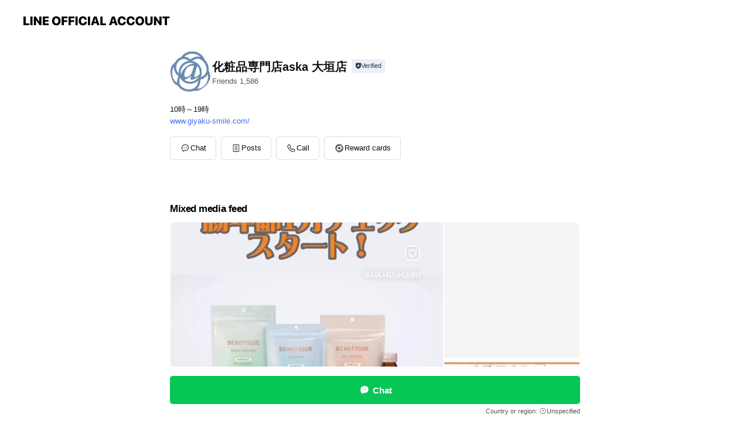

--- FILE ---
content_type: text/html; charset=utf-8
request_url: https://page.line.me/xhk4486z?openerPlatform=liff&openerKey=profileRecommend
body_size: 19171
content:
<!DOCTYPE html><html lang="en"><script id="oa-script-list" type="application/json">https://page.line-scdn.net/_next/static/chunks/pages/_app-04a59534f1b6ba96.js,https://page.line-scdn.net/_next/static/chunks/pages/%5BsearchId%5D-64515e177c06d1a4.js</script><head><meta charSet="UTF-8"/><meta name="viewport" content="width=device-width,initial-scale=1,minimum-scale=1,maximum-scale=1,user-scalable=no,viewport-fit=cover"/><link rel="apple-touch-icon" sizes="180x180" href="https://page.line-scdn.net/favicons/apple-touch-icon.png"/><link rel="icon" type="image/png" sizes="32x32" href="https://page.line-scdn.net/favicons/favicon-32x32.png"/><link rel="icon" type="image/png" sizes="16x16" href="https://page.line-scdn.net/favicons/favicon-16x16.png&quot;"/><link rel="mask-icon" href="https://page.line-scdn.net/favicons/safari-pinned-tab.svg" color="#4ecd00"/><link rel="shortcut icon" href="https://page.line-scdn.net/favicons/favicon.ico"/><meta name="theme-color" content="#ffffff"/><meta property="og:image" content="https://page-share.line.me//%40xhk4486z/global/og_image.png?ts=1768768210999"/><meta name="twitter:card" content="summary_large_image"/><link rel="stylesheet" href="https://unpkg.com/swiper@6.8.1/swiper-bundle.min.css"/><title>化粧品専門店aska 大垣店 | LINE Official Account</title><meta property="og:title" content="化粧品専門店aska 大垣店 | LINE Official Account"/><meta name="twitter:title" content="化粧品専門店aska 大垣店 | LINE Official Account"/><link rel="canonical" href="https://page.line.me/xhk4486z"/><meta property="line:service_name" content="Official Account"/><meta property="line:sub_title_2" content=" 岐阜県大垣市熊野町4-19"/><meta name="description" content="化粧品専門店aska 大垣店&#x27;s LINE official account profile page. Add them as a friend for the latest news."/><link rel="preload" as="image" href="https://voom-obs.line-scdn.net/r/lights/sfv/cj01dHBpZTkwN3EzbjNtJnM9anA3JnQ9bSZ1PTE5YzVubW90bzNqMDAmaT0w/w750" media="(max-width: 720px)"/><link rel="preload" as="image" href="https://voom-obs.line-scdn.net/r/lights/sfv/cj01dHBpZTkwN3EzbjNtJnM9anA3JnQ9bSZ1PTE5YzVubW90bzNqMDAmaT0w/w960" media="(min-width: 720.1px)"/><meta name="next-head-count" content="20"/><link rel="preload" href="https://page.line-scdn.net/_next/static/css/6c56c7c442f9e637.css" as="style"/><link rel="stylesheet" href="https://page.line-scdn.net/_next/static/css/6c56c7c442f9e637.css" data-n-g=""/><link rel="preload" href="https://page.line-scdn.net/_next/static/css/32cf1b1e6f7e57c2.css" as="style"/><link rel="stylesheet" href="https://page.line-scdn.net/_next/static/css/32cf1b1e6f7e57c2.css" data-n-p=""/><noscript data-n-css=""></noscript><script defer="" nomodule="" src="https://page.line-scdn.net/_next/static/chunks/polyfills-c67a75d1b6f99dc8.js"></script><script src="https://page.line-scdn.net/_next/static/chunks/webpack-130e19885477412b.js" defer=""></script><script src="https://page.line-scdn.net/_next/static/chunks/framework-5d5971fdfab04833.js" defer=""></script><script src="https://page.line-scdn.net/_next/static/chunks/main-05d9c954f502a1b0.js" defer=""></script><script src="https://page.line-scdn.net/_next/static/chunks/e893f787-81841bf25f7a5b4d.js" defer=""></script><script src="https://page.line-scdn.net/_next/static/chunks/fd0ff8c8-d43e8626c80b2f59.js" defer=""></script><script src="https://page.line-scdn.net/_next/static/chunks/518-b33b01654ebc3704.js" defer=""></script><script src="https://page.line-scdn.net/_next/static/chunks/421-6db75eee1ddcc32a.js" defer=""></script><script src="https://page.line-scdn.net/_next/static/chunks/70-2befe84e3601a64e.js" defer=""></script><script src="https://page.line-scdn.net/_next/static/chunks/806-b648e1cb86c8d62b.js" defer=""></script><script src="https://page.line-scdn.net/_next/static/chunks/137-90ab3d3bd63e8e4a.js" defer=""></script><script src="https://page.line-scdn.net/_next/static/chunks/124-b469aeaada29d832.js" defer=""></script><script src="https://page.line-scdn.net/_next/static/chunks/423-d26e88c20d1ad3af.js" defer=""></script><script src="https://page.line-scdn.net/_next/static/chunks/913-0e0576b9d3accdb4.js" defer=""></script><script src="https://page.line-scdn.net/_next/static/chunks/741-3bb2a46e2bff1fe4.js" defer=""></script><script src="https://page.line-scdn.net/_next/static/wbE9r1btNEObkNSy-fn7d/_buildManifest.js" defer=""></script><script src="https://page.line-scdn.net/_next/static/wbE9r1btNEObkNSy-fn7d/_ssgManifest.js" defer=""></script></head><body class=""><div id="__next"><div class="wrap main" style="--profile-button-color:#06c755" data-background="false" data-theme="true" data-js-top="true"><header id="header" class="header header_web"><div class="header_wrap"><span class="header_logo"><svg xmlns="http://www.w3.org/2000/svg" fill="none" viewBox="0 0 250 17" class="header_logo_image" role="img" aria-label="LINE OFFICIAL ACCOUNT" title="LINE OFFICIAL ACCOUNT"><path fill="#000" d="M.118 16V1.204H3.88v11.771h6.121V16zm11.607 0V1.204h3.763V16zm6.009 0V1.204h3.189l5.916 8.541h.072V1.204h3.753V16h-3.158l-5.947-8.634h-.072V16zm15.176 0V1.204h10.14v3.025h-6.377V7.15h5.998v2.83h-5.998v2.994h6.378V16zm23.235.267c-4.491 0-7.3-2.943-7.3-7.66v-.02c0-4.707 2.83-7.65 7.3-7.65 4.502 0 7.311 2.943 7.311 7.65v.02c0 4.717-2.8 7.66-7.311 7.66m0-3.118c2.153 0 3.486-1.763 3.486-4.542v-.02c0-2.8-1.363-4.533-3.486-4.533-2.102 0-3.466 1.723-3.466 4.532v.02c0 2.81 1.354 4.543 3.466 4.543M65.291 16V1.204h10.07v3.025h-6.306v3.373h5.732v2.881h-5.732V16zm11.731 0V1.204h10.07v3.025h-6.307v3.373h5.732v2.881h-5.732V16zm11.73 0V1.204h3.764V16zm12.797.267c-4.44 0-7.198-2.84-7.198-7.67v-.01c0-4.83 2.779-7.65 7.198-7.65 3.866 0 6.542 2.481 6.676 5.793v.103h-3.62l-.021-.154c-.235-1.538-1.312-2.625-3.035-2.625-2.06 0-3.363 1.692-3.363 4.522v.01c0 2.861 1.313 4.563 3.374 4.563 1.63 0 2.789-1.015 3.045-2.666l.02-.112h3.62l-.01.112c-.133 3.312-2.84 5.784-6.686 5.784m8.47-.267V1.204h3.763V16zm5.189 0 4.983-14.796h4.604L129.778 16h-3.947l-.923-3.25h-4.83l-.923 3.25zm7.249-11.577-1.6 5.62h3.271l-1.599-5.62zM131.204 16V1.204h3.763v11.771h6.121V16zm14.868 0 4.983-14.796h4.604L160.643 16h-3.948l-.923-3.25h-4.83L150.02 16zm7.249-11.577-1.599 5.62h3.271l-1.6-5.62zm14.653 11.844c-4.44 0-7.198-2.84-7.198-7.67v-.01c0-4.83 2.779-7.65 7.198-7.65 3.866 0 6.542 2.481 6.675 5.793v.103h-3.619l-.021-.154c-.236-1.538-1.312-2.625-3.035-2.625-2.061 0-3.363 1.692-3.363 4.522v.01c0 2.861 1.312 4.563 3.373 4.563 1.631 0 2.789-1.015 3.046-2.666l.02-.112h3.62l-.01.112c-.134 3.312-2.841 5.784-6.686 5.784m15.258 0c-4.44 0-7.198-2.84-7.198-7.67v-.01c0-4.83 2.778-7.65 7.198-7.65 3.866 0 6.542 2.481 6.675 5.793v.103h-3.619l-.021-.154c-.236-1.538-1.312-2.625-3.035-2.625-2.061 0-3.363 1.692-3.363 4.522v.01c0 2.861 1.312 4.563 3.373 4.563 1.631 0 2.789-1.015 3.046-2.666l.02-.112h3.62l-.011.112c-.133 3.312-2.84 5.784-6.685 5.784m15.36 0c-4.491 0-7.3-2.943-7.3-7.66v-.02c0-4.707 2.83-7.65 7.3-7.65 4.502 0 7.311 2.943 7.311 7.65v.02c0 4.717-2.799 7.66-7.311 7.66m0-3.118c2.154 0 3.487-1.763 3.487-4.542v-.02c0-2.8-1.364-4.533-3.487-4.533-2.102 0-3.466 1.723-3.466 4.532v.02c0 2.81 1.354 4.543 3.466 4.543m15.514 3.118c-3.855 0-6.367-2.184-6.367-5.517V1.204h3.763v9.187c0 1.723.923 2.758 2.615 2.758 1.681 0 2.604-1.035 2.604-2.758V1.204h3.763v9.546c0 3.322-2.491 5.517-6.378 5.517M222.73 16V1.204h3.189l5.916 8.541h.072V1.204h3.753V16h-3.158l-5.947-8.634h-.072V16zm18.611 0V4.229h-4.081V1.204h11.915v3.025h-4.081V16z"></path></svg></span></div></header><div class="container"><div data-intersection-target="profileFace" class="_root_f63qr_2 _modeLiffApp_f63qr_155"><div class="_account_f63qr_11"><div class="_accountHead_f63qr_16"><div class="_accountHeadIcon_f63qr_22"><a class="_accountHeadIconLink_f63qr_31" href="/xhk4486z/profile/img"><div class="_root_19dwp_1"><img class="_thumbnailImage_19dwp_8" src="https://profile.line-scdn.net/0hq8ZwxgNiLhdnDgPbYsVRQFtLIHoQIChfH2liJhJZcyUYNzwTWGlkcRcHIyRJam8SCG5mdUddIydO/preview" alt="Show profile photo" width="70" height="70"/></div></a></div><div class="_accountHeadContents_f63qr_34"><h1 class="_accountHeadTitle_f63qr_37"><span class="_accountHeadTitleText_f63qr_51">化粧品専門店aska 大垣店</span><button type="button" class="_accountHeadBadge_f63qr_54" aria-label="Show account info"><span class="_root_4p75h_1 _typeCertified_4p75h_20"><span class="_icon_4p75h_17"><span role="img" aria-label="Verification status" class="la labs _iconImage_4p75h_17" style="width:11px;aspect-ratio:1;display:inline-grid;place-items:stretch"><svg xmlns="http://www.w3.org/2000/svg" data-laicon-version="10.2" viewBox="0 0 20 20" fill="currentColor"><g transform="translate(-2 -2)"><path d="M12 2.5c-3.7 0-6.7.7-7.8 1-.3.2-.5.5-.5.8v8.9c0 3.2 4.2 6.3 8 8.2.1 0 .2.1.3.1s.2 0 .3-.1c3.9-1.9 8-5 8-8.2V4.3c0-.3-.2-.6-.5-.7-1.1-.3-4.1-1.1-7.8-1.1zm0 4.2 1.2 2.7 2.7.3-1.9 2 .4 2.8-2.4-1.2-2.4 1.3.4-2.8-1.9-2 2.7-.3L12 6.7z"/></g></svg></span></span><span class="_label_4p75h_42">Verified</span></span></button></h1><div class="_accountHeadSubTexts_f63qr_58"><p class="_accountHeadSubText_f63qr_58">Friends<!-- --> <!-- -->1,586</p></div></div></div><div class="_accountInfo_f63qr_73"><p class="_accountInfoText_f63qr_85">10時～19時</p><p><a class="_accountInfoWebsiteLink_f63qr_137" href="http://www.giyaku-smile.com/"><span class="_accountInfoWebsiteUrl_f63qr_141">www.giyaku-smile.com/</span></a></p></div><div class="_actionButtons_f63qr_152"><div><div class="_root_1nhde_1"><button type="button" class="_button_1nhde_9"><span class="_icon_1nhde_31"><span role="img" class="la lar" style="width:14px;aspect-ratio:1;display:inline-grid;place-items:stretch"><svg xmlns="http://www.w3.org/2000/svg" data-laicon-version="15.0" viewBox="0 0 20 20" fill="currentColor"><g transform="translate(-2 -2)"><path d="M11.8722 10.2255a.9.9 0 1 0 0 1.8.9.9 0 0 0 0-1.8Zm-3.5386 0a.9.9 0 1 0 0 1.8.9.9 0 0 0 0-1.8Zm7.0767 0a.9.9 0 1 0 0 1.8.9.9 0 0 0 0-1.8Z"/><path d="M6.5966 6.374c-1.256 1.2676-1.988 3.1338-1.988 5.5207 0 2.8387 1.6621 5.3506 2.8876 6.8107.6247-.8619 1.6496-1.7438 3.2265-1.7444h.0015l2.2892-.0098h.0028c3.4682 0 6.2909-2.8223 6.2909-6.2904 0-1.9386-.7072-3.4895-1.9291-4.5632C16.1475 5.0163 14.3376 4.37 12.0582 4.37c-2.3602 0-4.2063.7369-5.4616 2.004Zm-.9235-.915C7.2185 3.8991 9.4223 3.07 12.0582 3.07c2.5189 0 4.6585.7159 6.1779 2.051 1.5279 1.3427 2.371 3.2622 2.371 5.5398 0 4.1857-3.4041 7.5896-7.5894 7.5904h-.0015l-2.2892.0098h-.0028c-1.33 0-2.114.9634-2.5516 1.8265l-.4192.8269-.6345-.676c-1.2252-1.3055-3.8103-4.4963-3.8103-8.3437 0-2.6555.8198-4.8767 2.3645-6.4358Z"/></g></svg></span></span><span class="_label_1nhde_14">Chat</span></button></div><div class="_root_1nhde_1"><a role="button" href="https://line.me/R/home/public/main?id=xhk4486z&amp;utm_source=businessprofile&amp;utm_medium=action_btn" class="_button_1nhde_9"><span class="_icon_1nhde_31"><span role="img" class="la lar" style="width:14px;aspect-ratio:1;display:inline-grid;place-items:stretch"><svg xmlns="http://www.w3.org/2000/svg" data-laicon-version="15.0" viewBox="0 0 20 20" fill="currentColor"><g transform="translate(-2 -2)"><path d="M6.0001 4.5104a.35.35 0 0 0-.35.35v14.2792a.35.35 0 0 0 .35.35h12a.35.35 0 0 0 .35-.35V4.8604a.35.35 0 0 0-.35-.35h-12Zm-1.65.35c0-.9112.7387-1.65 1.65-1.65h12c.9113 0 1.65.7388 1.65 1.65v14.2792c0 .9113-.7387 1.65-1.65 1.65h-12c-.9113 0-1.65-.7387-1.65-1.65V4.8604Z"/><path d="M15.0534 12.65H8.9468v-1.3h6.1066v1.3Zm0-3.3413H8.9468v-1.3h6.1066v1.3Zm0 6.6827H8.9468v-1.3h6.1066v1.3Z"/></g></svg></span></span><span class="_label_1nhde_14">Posts</span></a></div><div class="_root_1nhde_1"><button type="button" class="_button_1nhde_9"><span class="_icon_1nhde_31"><span role="img" class="la lar" style="width:14px;aspect-ratio:1;display:inline-grid;place-items:stretch"><svg xmlns="http://www.w3.org/2000/svg" data-laicon-version="15.0" viewBox="0 0 20 20" fill="currentColor"><g transform="translate(-2 -2)"><path d="m7.2948 4.362 2.555 2.888a.137.137 0 0 1-.005.188l-1.771 1.771a.723.723 0 0 0-.183.316.8889.8889 0 0 0-.031.215 1.42 1.42 0 0 0 .038.351c.052.23.16.51.333.836.348.654.995 1.551 2.143 2.699 1.148 1.148 2.045 1.795 2.7 2.144.325.173.605.28.835.332.113.025.233.042.351.038a.8881.8881 0 0 0 .215-.031.7244.7244 0 0 0 .316-.183l1.771-1.772a.1367.1367 0 0 1 .188-.005l2.889 2.556a.9241.9241 0 0 1 .04 1.346l-1.5 1.5c-.11.11-.4.28-.93.358-.516.076-1.21.058-2.06-.153-1.7-.422-4.002-1.608-6.67-4.276-2.667-2.667-3.853-4.97-4.275-6.668-.21-.851-.23-1.545-.153-2.06.079-.53.248-.821.358-.93l1.5-1.501a.9239.9239 0 0 1 1.346.04v.001Zm.973-.862a2.224 2.224 0 0 0-3.238-.099l-1.5 1.5c-.376.377-.623.97-.725 1.66-.104.707-.068 1.573.178 2.564.492 1.982 1.827 4.484 4.618 7.274 2.79 2.791 5.292 4.126 7.275 4.618.99.246 1.856.282 2.563.178.69-.102 1.283-.349 1.66-.725l1.5-1.5a2.2247 2.2247 0 0 0 .4408-2.5167 2.2252 2.2252 0 0 0-.5398-.7213l-2.889-2.557a1.4369 1.4369 0 0 0-1.968.06l-1.565 1.565a2.7941 2.7941 0 0 1-.393-.177c-.509-.27-1.305-.828-2.392-1.915-1.087-1.088-1.644-1.883-1.915-2.392a2.6894 2.6894 0 0 1-.177-.393l1.564-1.565c.537-.537.563-1.4.06-1.968L8.2678 3.5Z"/></g></svg></span></span><span class="_label_1nhde_14">Call</span></button></div><div class="_root_1nhde_1"><a role="button" href="https://liff.line.me/1654883656-XqwKRkd4/accounts/xhk4486z/shopcards/01HG7X2PM7YBFSANPHEGWV1GR8?utm_source=businessprofile&amp;utm_medium=action_btn" class="_button_1nhde_9"><span class="_icon_1nhde_31"><span role="img" class="la labr" style="width:14px;aspect-ratio:1;display:inline-grid;place-items:stretch"><svg xmlns="http://www.w3.org/2000/svg" data-laicon-version="16.2" viewBox="0 0 20 20" fill="currentColor"><g transform="translate(-2 -2)"><path d="M7.82 4.77c-3.08 1.78-4.59 5.24-4.06 8.56h.01l-1.2.69c-.85-3.98.89-8.24 4.6-10.38 3.71-2.14 8.27-1.52 11.29 1.2l-1.2.69c-2.61-2.12-6.36-2.54-9.44-.76Zm8.35 14.46c3.08-1.78 4.59-5.24 4.06-8.56l1.2-.69c.85 3.99-.9 8.24-4.61 10.38-3.71 2.14-8.27 1.53-11.29-1.2l1.2-.69c2.61 2.12 6.36 2.54 9.44.76Z"/><path d="M9.04 6.86a5.923 5.923 0 0 0-2.96 5.13l-.01-.01-1.26.73c-.27-2.74 1.03-5.52 3.57-6.98a7.243 7.243 0 0 1 7.84.4l-1.26.73a5.907 5.907 0 0 0-5.92 0Zm5.92 10.28a5.91 5.91 0 0 0 2.96-5.13l.01.01 1.26-.73c.27 2.74-1.03 5.52-3.57 6.98a7.243 7.243 0 0 1-7.84-.4l1.26-.73a5.907 5.907 0 0 0 5.92 0Z"/><path d="m14.31 9.79-.67 1.85L15 13.06c.17.17.04.46-.2.46l-1.96-.06-.93 1.73c-.11.21-.43.18-.5-.05l-.55-1.89-1.93-.35c-.24-.04-.3-.35-.1-.49l1.63-1.1-.27-1.95c-.03-.24.24-.4.43-.25l1.55 1.2 1.77-.86c.22-.11.45.11.37.33v.01Zm2.52-1.16a6.064 6.064 0 0 0-.87-.99l3.37-1.95c.28.33.54.68.78 1.05l-3.28 1.89Zm-.87-.99-.01-.01.01.01Zm5.17 1.17-3.37 1.95c-.1-.43-.24-.85-.43-1.26l3.28-1.89c.2.39.38.79.52 1.2ZM7.168 15.371l.002-.001-.01-.01.008.011ZM3.89 17.26l3.278-1.889c.258.366.555.702.872.989l-3.37 1.95c-.28-.33-.54-.68-.78-1.05Zm2.35-4.02-3.37 1.95c.14.41.32.81.52 1.2l3.28-1.89c-.19-.41-.33-.83-.43-1.26Z"/></g></svg></span></span><span class="_label_1nhde_14">Reward cards</span></a></div></div></div></div></div><div class="content"><div class="ldsg-tab plugin_tab" data-flexible="flexible" style="--tab-indicator-position:0px;--tab-indicator-width:0px" id="tablist"><div class="tab-content"><div class="tab-content-inner"><div class="tab-list" role="tablist"><a aria-selected="true" role="tab" class="tab-list-item" tabindex="0"><span class="text">Mixed media feed</span></a><a aria-selected="false" role="tab" class="tab-list-item"><span class="text">Reward card</span></a><a aria-selected="false" role="tab" class="tab-list-item"><span class="text">Basic info</span></a><a aria-selected="false" role="tab" class="tab-list-item"><span class="text">You might like</span></a></div><div class="tab-indicator"></div></div></div></div><section class="section media_seemore" id="plugin-media-225161103120867" data-js-plugin="media"><h2 class="title_section" data-testid="plugin-header"><span class="title">Mixed media feed</span></h2><div class="photo_plugin"><div class="photo_item ico_video"><a data-testid="link-with-next" href="/xhk4486z/media/225161103120867/item/1168083316599208400"><picture class="picture"><source media="(min-width: 360px)" srcSet="https://voom-obs.line-scdn.net/r/lights/sfv/cj01dHBpZTkwN3EzbjNtJnM9anA3JnQ9bSZ1PTE5YzVubW90bzNqMDAmaT0w/w960?0"/><img class="image" alt="" src="https://voom-obs.line-scdn.net/r/lights/sfv/cj01dHBpZTkwN3EzbjNtJnM9anA3JnQ9bSZ1PTE5YzVubW90bzNqMDAmaT0w/w750?0"/></picture></a></div><div class="photo_item"><a data-testid="link-with-next" href="/xhk4486z/media/225161103120867/item/1166081208922555400"><picture class="picture"><img class="image" alt=""/></picture></a></div><div class="photo_item"><a data-testid="link-with-next" href="/xhk4486z/media/225161103120867/item/1166020112995117800"><picture class="picture"><img class="image" alt=""/></picture></a></div><div class="photo_item"><a data-testid="link-with-next" href="/xhk4486z/media/225161103120867/item/1166018388594038800"><picture class="picture"><img class="image" alt=""/></picture></a></div><div class="photo_item"><a data-testid="link-with-next" href="/xhk4486z/media/225161103120867/item/1166018257893963500"><picture class="picture"><img class="image" alt=""/></picture></a></div><div class="photo_item"><a data-testid="link-with-next" href="/xhk4486z/media/225161103120867/item/1165995226483510500"><picture class="picture"><img class="image" alt=""/></picture></a></div><div class="photo_item ico_video"><a data-testid="link-with-next" href="/xhk4486z/media/225161103120867/item/1164361960603079700"><picture class="picture"><img class="image" alt=""/></picture></a></div><div class="photo_item ico_video"><a data-testid="link-with-next" href="/xhk4486z/media/225161103120867/item/1160500181203070500"><picture class="picture"><img class="image" alt=""/></picture></a></div></div></section><section class="section section_coupon" id="plugin-coupon-82392676260630" data-js-plugin="coupon"></section><section class="section section_shopcard" id="plugin-reward-card-82392676260631" data-js-plugin="rewardCard"><h2 class="title_section" data-testid="plugin-header"><span class="title">Reward card</span></h2><div class="shopcard_plugin"><a target="_self" rel="noopener" href="https://liff.line.me/1654883656-XqwKRkd4/accounts/xhk4486z/shopcards/01HG7X2PM7YBFSANPHEGWV1GR8?utm_source=businessprofile&amp;utm_medium=plugin"><div class="shopcard_desc"><strong class="shopcard_title">Collect 3 points to get a voucher for 新年のお楽しみ！ベネフィークから豪華プレゼント!</strong><span class="shopcard_go">Get</span></div></a></div></section><section class="section section_info" id="plugin-information-13671591" data-js-plugin="information"><h2 class="title_section" data-testid="plugin-header"><span class="title">Basic info</span></h2><div class="basic_info_item info_time is-solo"><i class="icon"><svg width="19" height="19" viewBox="0 0 19 19" fill="none" xmlns="http://www.w3.org/2000/svg"><path fill-rule="evenodd" clip-rule="evenodd" d="M9.5 2.177a7.323 7.323 0 100 14.646 7.323 7.323 0 000-14.646zm0 1.03a6.294 6.294 0 110 12.587 6.294 6.294 0 010-12.588zm.514 5.996v-3.73H8.985v4.324l2.79 1.612.515-.892-2.276-1.314z" fill="#000"></path></svg></i><p class="memo">10時～19時</p></div><div class="basic_info_item info_tel is_selectable"><i class="icon"><svg width="19" height="19" viewBox="0 0 19 19" fill="none" xmlns="http://www.w3.org/2000/svg"><path fill-rule="evenodd" clip-rule="evenodd" d="M2.816 3.858L4.004 2.67a1.76 1.76 0 012.564.079l2.024 2.286a1.14 1.14 0 01-.048 1.559L7.306 7.832l.014.04c.02.052.045.11.075.173l.051.1c.266.499.762 1.137 1.517 1.892.754.755 1.393 1.25 1.893 1.516.103.055.194.097.271.126l.04.014 1.239-1.238a1.138 1.138 0 011.465-.121l.093.074 2.287 2.024a1.76 1.76 0 01.078 2.563l-1.188 1.188c-1.477 1.478-5.367.513-9.102-3.222-3.735-3.735-4.7-7.625-3.223-9.103zm5.005 1.86L5.797 3.43a.731.731 0 00-1.065-.033L3.544 4.586c-.31.31-.445 1.226-.162 2.367.393 1.582 1.49 3.386 3.385 5.28 1.894 1.894 3.697 2.992 5.28 3.384 1.14.284 2.057.148 2.367-.162l1.187-1.187a.731.731 0 00-.032-1.065l-2.287-2.024a.109.109 0 00-.148.004l-1.403 1.402c-.517.518-1.887-.21-3.496-1.82l-.158-.16c-1.499-1.54-2.164-2.837-1.663-3.337l1.402-1.402a.108.108 0 00.005-.149z" fill="#000"></path></svg></i><a class="link" href="#"><span>0584-91-0260</span></a></div><div class="basic_info_item info_url is_selectable"><i class="icon"><svg width="19" height="19" viewBox="0 0 19 19" fill="none" xmlns="http://www.w3.org/2000/svg"><path fill-rule="evenodd" clip-rule="evenodd" d="M9.5 2.18a7.32 7.32 0 100 14.64 7.32 7.32 0 000-14.64zM3.452 7.766A6.294 6.294 0 003.21 9.5c0 .602.084 1.184.242 1.736H6.32A17.222 17.222 0 016.234 9.5c0-.597.03-1.178.086-1.735H3.452zm.396-1.029H6.46c.224-1.303.607-2.422 1.11-3.225a6.309 6.309 0 00-3.722 3.225zm3.51 1.03a15.745 15.745 0 000 3.47h4.284a15.749 15.749 0 000-3.47H7.358zm4.131-1.03H7.511C7.903 4.64 8.707 3.21 9.5 3.21c.793 0 1.597 1.43 1.99 3.526zm1.19 1.03a17.21 17.21 0 010 3.47h2.869A6.292 6.292 0 0015.79 9.5c0-.602-.084-1.184-.242-1.735H12.68zm2.473-1.03H12.54c-.224-1.303-.607-2.422-1.11-3.225a6.308 6.308 0 013.722 3.225zM7.57 15.489a6.309 6.309 0 01-3.722-3.224H6.46c.224 1.303.607 2.421 1.11 3.224zm1.929.301c-.793 0-1.596-1.43-1.99-3.525h3.98c-.394 2.095-1.197 3.525-1.99 3.525zm1.93-.301c.503-.803.886-1.921 1.11-3.224h2.612a6.309 6.309 0 01-3.723 3.224z" fill="#000"></path></svg></i><a class="account_info_website_link" href="http://www.giyaku-smile.com/"><span class="account_info_website_url">www.giyaku-smile.com/</span></a></div><div class="basic_info_item info_facility"><i class="icon"><svg width="19" height="19" viewBox="0 0 19 19" fill="none" xmlns="http://www.w3.org/2000/svg"><path fill-rule="evenodd" clip-rule="evenodd" d="M9.5 2.178a7.322 7.322 0 100 14.644 7.322 7.322 0 000-14.644zm0 1.03a6.293 6.293 0 110 12.585 6.293 6.293 0 010-12.586zm.515 2.791v4.413h-1.03V5.999h1.03zm-.51 5.651a.66.66 0 100 1.321.66.66 0 000-1.321z" fill="#000"></path></svg></i>Parking available</div><div class="basic_info_item place_map" data-js-access="true"><div class="map_area"><a target="_blank" rel="noopener" href="https://www.google.com/maps/search/?api=1&amp;query=35.3757619%2C136.58689260000006"><img src="https://maps.googleapis.com/maps/api/staticmap?key=AIzaSyCmbTfxB3uMZpzVX9NYKqByC1RRi2jIjf0&amp;channel=Line_Account&amp;scale=2&amp;size=400x200&amp;center=35.375861900000004%2C136.58689260000006&amp;markers=scale%3A2%7Cicon%3Ahttps%3A%2F%2Fpage.line-scdn.net%2F_%2Fimages%2FmapPin.v1.png%7C35.3757619%2C136.58689260000006&amp;language=en&amp;region=&amp;signature=W3I6nTktAQy_6FjBs2yl34-hORk%3D" alt=""/></a></div><div class="map_text"><i class="icon"><svg width="19" height="19" viewBox="0 0 19 19" fill="none" xmlns="http://www.w3.org/2000/svg"><path fill-rule="evenodd" clip-rule="evenodd" d="M9.731 1.864l-.23-.004a6.308 6.308 0 00-4.853 2.266c-2.155 2.565-1.9 6.433.515 8.857a210.37 210.37 0 013.774 3.911.772.772 0 001.13 0l.942-.996a182.663 182.663 0 012.829-2.916c2.413-2.422 2.67-6.29.515-8.855a6.308 6.308 0 00-4.622-2.263zm-.23 1.026a5.28 5.28 0 014.064 1.9c1.805 2.147 1.588 5.413-.456 7.466l-.452.456a209.82 209.82 0 00-2.87 2.98l-.285.3-1.247-1.31a176.87 176.87 0 00-2.363-2.425c-2.045-2.053-2.261-5.32-.456-7.468a5.28 5.28 0 014.064-1.9zm0 3.289a2.004 2.004 0 100 4.008 2.004 2.004 0 000-4.008zm0 1.029a.975.975 0 110 1.95.975.975 0 010-1.95z" fill="#000"></path></svg></i><div class="map_title_area"><strong class="map_title"> 岐阜県大垣市熊野町4-19</strong><button type="button" class="button_copy" aria-label="Copy"><i class="icon_copy"><svg width="16" height="16" xmlns="http://www.w3.org/2000/svg" data-laicon-version="15" viewBox="0 0 24 24"><path d="M3.2 3.05a.65.65 0 01.65-.65h12.99a.65.65 0 01.65.65V6.5h-1.3V3.7H4.5v13.28H7v1.3H3.85a.65.65 0 01-.65-.65V3.05z"></path><path d="M6.52 6.36a.65.65 0 01.65-.65h12.98a.65.65 0 01.65.65V17.5l-4.1 4.1H7.17a.65.65 0 01-.65-.65V6.36zm1.3.65V20.3h8.34l3.34-3.34V7.01H7.82z"></path><path d="M14.13 10.19H9.6v-1.3h4.53v1.3zm0 2.2H9.6v-1.3h4.53v1.3zm1.27 3.81h5.4v1.3h-4.1v4.1h-1.3v-5.4z"></path></svg></i></button></div><div class="map_address">大垣駅</div></div></div></section><section class="section section_recommend" id="plugin-recommendation-RecommendationPlugin" data-js-plugin="recommendation"><a target="_self" rel="noopener" href="https://liff.line.me/1654867680-wGKa63aV/?utm_source=oaprofile&amp;utm_medium=recommend" class="link"><h2 class="title_section" data-testid="plugin-header"><span class="title">You might like</span><span class="text_more">See more</span></h2></a><section class="RecommendationPlugin_subSection__nWfpQ"><h3 class="RecommendationPlugin_subTitle__EGDML">Accounts others are viewing</h3><div class="swiper-container"><div class="swiper-wrapper"><div class="swiper-slide"><div class="recommend_list"><div class="recommend_item" id="recommend-item-1"><a target="_self" rel="noopener" href="https://page.line.me/fjq4565l?openerPlatform=liff&amp;openerKey=profileRecommend" class="link"><div class="thumb"><img src="https://profile.line-scdn.net/0h81eih-RWZx5YEErVBmMYSWRVaXMvPmFWIHcrKy0VbHwlIChLM3J_LHQSPC5wJCkaZ3B4fXoSMX0n/preview" class="image" alt=""/></div><div class="info"><strong class="info_name"><i class="icon_certified"></i>化粧品専門店aska 長良店</strong><div class="info_detail"><span class="friend">915 friends</span></div><div class="common_label"><strong class="label"><i class="icon"><svg width="12" height="12" viewBox="0 0 12 12" fill="none" xmlns="http://www.w3.org/2000/svg"><path fill-rule="evenodd" clip-rule="evenodd" d="M1.675 2.925v6.033h.926l.923-.923.923.923h5.878V2.925H4.447l-.923.923-.923-.923h-.926zm-.85-.154c0-.384.312-.696.696-.696h1.432l.571.571.572-.571h6.383c.385 0 .696.312.696.696v6.341a.696.696 0 01-.696.696H4.096l-.572-.571-.571.571H1.52a.696.696 0 01-.696-.696V2.771z" fill="#777"></path><path fill-rule="evenodd" clip-rule="evenodd" d="M3.025 4.909v-.65h1v.65h-1zm0 1.357v-.65h1v.65h-1zm0 1.358v-.65h1v.65h-1z" fill="#777"></path></svg></i><span class="text">Coupons</span></strong><strong class="label"><i class="icon"><svg width="13" height="12" viewBox="0 0 13 12" fill="none" xmlns="http://www.w3.org/2000/svg"><path fill-rule="evenodd" clip-rule="evenodd" d="M11.1 2.14H2.7a.576.576 0 00-.575.576v6.568c0 .317.258.575.575.575h8.4a.576.576 0 00.575-.575V2.716a.576.576 0 00-.575-.575zm-.076 2.407V9.21h-8.25V4.547h8.25zm0-.65V2.791h-8.25v1.106h8.25z" fill="#777"></path><path d="M11.024 9.209v.1h.1v-.1h-.1zm0-4.662h.1v-.1h-.1v.1zM2.774 9.21h-.1v.1h.1v-.1zm0-4.662v-.1h-.1v.1h.1zm8.25-.65v.1h.1v-.1h-.1zm0-1.106h.1v-.1h-.1v.1zm-8.25 0v-.1h-.1v.1h.1zm0 1.106h-.1v.1h.1v-.1zM2.7 2.241h8.4v-.2H2.7v.2zm-.475.475c0-.262.213-.475.475-.475v-.2a.676.676 0 00-.675.675h.2zm0 6.568V2.716h-.2v6.568h.2zm.475.475a.476.476 0 01-.475-.475h-.2c0 .372.303.675.675.675v-.2zm8.4 0H2.7v.2h8.4v-.2zm.475-.475a.476.476 0 01-.475.475v.2a.676.676 0 00.675-.675h-.2zm0-6.568v6.568h.2V2.716h-.2zM11.1 2.24c.262 0 .475.213.475.475h.2a.676.676 0 00-.675-.675v.2zm.024 6.968V4.547h-.2V9.21h.2zm-8.35.1h8.25v-.2h-8.25v.2zm-.1-4.762V9.21h.2V4.547h-.2zm8.35-.1h-8.25v.2h8.25v-.2zm.1-.55V2.791h-.2v1.106h.2zm-.1-1.206h-8.25v.2h8.25v-.2zm-8.35.1v1.106h.2V2.791h-.2zm.1 1.206h8.25v-.2h-8.25v.2zm6.467 2.227l-.296.853-.904.019.72.545-.261.865.741-.516.742.516-.262-.865.72-.545-.903-.019-.297-.853z" fill="#777"></path></svg></i><span class="text">Reward card</span></strong></div></div></a></div><div class="recommend_item" id="recommend-item-2"><a target="_self" rel="noopener" href="https://page.line.me/798yviwj?openerPlatform=liff&amp;openerKey=profileRecommend" class="link"><div class="thumb"><img src="https://profile.line-scdn.net/0hD2FZEptbGx17Iw1DfMxkSkdmFXAMDR1VAxIHLw10EH5VGg5MEkYBc1grEC4DEFQcQ0MDcl10RnkE/preview" class="image" alt=""/></div><div class="info"><strong class="info_name"><i class="icon_certified"></i>化粧品専門店askaカラフルタウン店</strong><div class="info_detail"><span class="friend">5,543 friends</span></div></div></a></div><div class="recommend_item" id="recommend-item-3"><a target="_self" rel="noopener" href="https://page.line.me/252ygwxk?openerPlatform=liff&amp;openerKey=profileRecommend" class="link"><div class="thumb"><img src="https://profile.line-scdn.net/0h37nmTMr8bBhTFESPdWATT29RYnUkOmpQKyAnK3dDYnx_ICJKPXEnenAXOy14JixHb3IqKnMdMi94/preview" class="image" alt=""/></div><div class="info"><strong class="info_name"><i class="icon_certified"></i>アルビオン 名古屋栄三越</strong><div class="info_detail"><span class="friend">6,314 friends</span></div></div></a></div></div></div><div class="swiper-slide"><div class="recommend_list"><div class="recommend_item" id="recommend-item-4"><a target="_self" rel="noopener" href="https://page.line.me/219bmsko?openerPlatform=liff&amp;openerKey=profileRecommend" class="link"><div class="thumb"><img src="https://profile.line-scdn.net/0hQSs28CTQDnxOSxtupD1xK3IOABE5ZQg0NilFGG9OVUhqf0kvdnoUT2xIV0RgKBoodnlAHW9JAktl/preview" class="image" alt=""/></div><div class="info"><strong class="info_name"><i class="icon_certified"></i>じゅん アルビオンコーナー</strong><div class="info_detail"><span class="friend">1,457 friends</span></div></div></a></div><div class="recommend_item" id="recommend-item-5"><a target="_self" rel="noopener" href="https://page.line.me/750njypa?openerPlatform=liff&amp;openerKey=profileRecommend" class="link"><div class="thumb"><img src="https://profile.line-scdn.net/0h6KhmjiNEaWRVFESqwWMWM2lRZwkiOm8sLXMuUXQQMFd_cy8yOXFzUSAUMAFwdHtnPXJ0ViQQMlN5/preview" class="image" alt=""/></div><div class="info"><strong class="info_name"><i class="icon_premium"></i>ニトリ</strong><div class="info_detail"><span class="friend">31,631,789 friends</span></div></div></a></div><div class="recommend_item" id="recommend-item-6"><a target="_self" rel="noopener" href="https://page.line.me/217hqmwo?openerPlatform=liff&amp;openerKey=profileRecommend" class="link"><div class="thumb"><img src="https://profile.line-scdn.net/0hRzslPUs8DVVOFSRrw5dyAnJQAzg5OwsdNnFFMmgXUmZjckxUIndDMG1AVjZmJUNWJSQXM2hHATJq/preview" class="image" alt=""/></div><div class="info"><strong class="info_name"><i class="icon_certified"></i>JUAN 北方店</strong><div class="info_detail"><span class="friend">210 friends</span></div></div></a></div></div></div><div class="swiper-slide"><div class="recommend_list"><div class="recommend_item" id="recommend-item-7"><a target="_self" rel="noopener" href="https://page.line.me/905dwnty?openerPlatform=liff&amp;openerKey=profileRecommend" class="link"><div class="thumb"><img src="https://profile.line-scdn.net/0hwMhZaDPhKGJVIzixC1ZXNWlmJg8iDS4qLURjAncjJQZ5EThna0xhAyUjIwdwF2w3axZmVyJwd1Vx/preview" class="image" alt=""/></div><div class="info"><strong class="info_name"><i class="icon_premium"></i>N organic</strong><div class="info_detail"><span class="friend">18,769,524 friends</span></div><div class="common_label"><strong class="label"><i class="icon"><svg width="12" height="12" viewBox="0 0 12 12" fill="none" xmlns="http://www.w3.org/2000/svg"><path fill-rule="evenodd" clip-rule="evenodd" d="M1.675 2.925v6.033h.926l.923-.923.923.923h5.878V2.925H4.447l-.923.923-.923-.923h-.926zm-.85-.154c0-.384.312-.696.696-.696h1.432l.571.571.572-.571h6.383c.385 0 .696.312.696.696v6.341a.696.696 0 01-.696.696H4.096l-.572-.571-.571.571H1.52a.696.696 0 01-.696-.696V2.771z" fill="#777"></path><path fill-rule="evenodd" clip-rule="evenodd" d="M3.025 4.909v-.65h1v.65h-1zm0 1.357v-.65h1v.65h-1zm0 1.358v-.65h1v.65h-1z" fill="#777"></path></svg></i><span class="text">Coupons</span></strong></div></div></a></div><div class="recommend_item" id="recommend-item-8"><a target="_self" rel="noopener" href="https://page.line.me/757kvubp?openerPlatform=liff&amp;openerKey=profileRecommend" class="link"><div class="thumb"><img src="https://profile.line-scdn.net/0hiMAJXm3vNmJ8Myb4YsRJNUB2OA8LHTAqBFJ7V1xhbVRUA3ExQFErA1E3PFJZASQySVB6AQ1kbgcE/preview" class="image" alt=""/></div><div class="info"><strong class="info_name"><i class="icon_certified"></i>アルビオン</strong><div class="info_detail"><span class="friend">642,942 friends</span></div></div></a></div><div class="recommend_item" id="recommend-item-9"><a target="_self" rel="noopener" href="https://page.line.me/206divyc?openerPlatform=liff&amp;openerKey=profileRecommend" class="link"><div class="thumb"><img src="https://profile.line-scdn.net/0hBrRSZ9hAHV1vKgufbGhiClNvEzAYBBsVFxlUO0MsQ2hFEgkKA01WaBopS29AGlMIV0VXPRp_EzoV/preview" class="image" alt=""/></div><div class="info"><strong class="info_name"><i class="icon_certified"></i>DECORTÉ</strong><div class="info_detail"><span class="friend">2,238,417 friends</span></div></div></a></div></div></div><div class="swiper-slide"><div class="recommend_list"><div class="recommend_item" id="recommend-item-10"><a target="_self" rel="noopener" href="https://page.line.me/irn7873v?openerPlatform=liff&amp;openerKey=profileRecommend" class="link"><div class="thumb"><img src="https://profile.line-scdn.net/0hCp1RW_rOHF8MKzNooPtjCDBuEjJ7BRoXdEtUPi14R2omTA8JZ0sBMHx_RTt2TA5aZ0RVOXsoSjog/preview" class="image" alt=""/></div><div class="info"><strong class="info_name"><i class="icon_certified"></i>オリビア岐阜店</strong><div class="info_detail"><span class="friend">1,336 friends</span></div><div class="common_label"><strong class="label"><i class="icon"><svg width="12" height="12" viewBox="0 0 12 12" fill="none" xmlns="http://www.w3.org/2000/svg"><path fill-rule="evenodd" clip-rule="evenodd" d="M1.675 2.925v6.033h.926l.923-.923.923.923h5.878V2.925H4.447l-.923.923-.923-.923h-.926zm-.85-.154c0-.384.312-.696.696-.696h1.432l.571.571.572-.571h6.383c.385 0 .696.312.696.696v6.341a.696.696 0 01-.696.696H4.096l-.572-.571-.571.571H1.52a.696.696 0 01-.696-.696V2.771z" fill="#777"></path><path fill-rule="evenodd" clip-rule="evenodd" d="M3.025 4.909v-.65h1v.65h-1zm0 1.357v-.65h1v.65h-1zm0 1.358v-.65h1v.65h-1z" fill="#777"></path></svg></i><span class="text">Coupons</span></strong><strong class="label"><i class="icon"><svg width="13" height="12" viewBox="0 0 13 12" fill="none" xmlns="http://www.w3.org/2000/svg"><path fill-rule="evenodd" clip-rule="evenodd" d="M11.1 2.14H2.7a.576.576 0 00-.575.576v6.568c0 .317.258.575.575.575h8.4a.576.576 0 00.575-.575V2.716a.576.576 0 00-.575-.575zm-.076 2.407V9.21h-8.25V4.547h8.25zm0-.65V2.791h-8.25v1.106h8.25z" fill="#777"></path><path d="M11.024 9.209v.1h.1v-.1h-.1zm0-4.662h.1v-.1h-.1v.1zM2.774 9.21h-.1v.1h.1v-.1zm0-4.662v-.1h-.1v.1h.1zm8.25-.65v.1h.1v-.1h-.1zm0-1.106h.1v-.1h-.1v.1zm-8.25 0v-.1h-.1v.1h.1zm0 1.106h-.1v.1h.1v-.1zM2.7 2.241h8.4v-.2H2.7v.2zm-.475.475c0-.262.213-.475.475-.475v-.2a.676.676 0 00-.675.675h.2zm0 6.568V2.716h-.2v6.568h.2zm.475.475a.476.476 0 01-.475-.475h-.2c0 .372.303.675.675.675v-.2zm8.4 0H2.7v.2h8.4v-.2zm.475-.475a.476.476 0 01-.475.475v.2a.676.676 0 00.675-.675h-.2zm0-6.568v6.568h.2V2.716h-.2zM11.1 2.24c.262 0 .475.213.475.475h.2a.676.676 0 00-.675-.675v.2zm.024 6.968V4.547h-.2V9.21h.2zm-8.35.1h8.25v-.2h-8.25v.2zm-.1-4.762V9.21h.2V4.547h-.2zm8.35-.1h-8.25v.2h8.25v-.2zm.1-.55V2.791h-.2v1.106h.2zm-.1-1.206h-8.25v.2h8.25v-.2zm-8.35.1v1.106h.2V2.791h-.2zm.1 1.206h8.25v-.2h-8.25v.2zm6.467 2.227l-.296.853-.904.019.72.545-.261.865.741-.516.742.516-.262-.865.72-.545-.903-.019-.297-.853z" fill="#777"></path></svg></i><span class="text">Reward card</span></strong></div></div></a></div><div class="recommend_item" id="recommend-item-11"><a target="_self" rel="noopener" href="https://page.line.me/396fvvrf?openerPlatform=liff&amp;openerKey=profileRecommend" class="link"><div class="thumb"><img src="https://profile.line-scdn.net/0hdqX-PnAWO15lVCpElpVECVkRNTMSej0WHTR3MBAAYWodZnhfDTJ2MBJcMGxNMyhYWGJ3MBUEMj1K/preview" class="image" alt=""/></div><div class="info"><strong class="info_name"><i class="icon_premium"></i>一番くじ</strong><div class="info_detail"><span class="friend">10,961,448 friends</span></div></div></a></div><div class="recommend_item" id="recommend-item-12"><a target="_self" rel="noopener" href="https://page.line.me/634oqtiy?openerPlatform=liff&amp;openerKey=profileRecommend" class="link"><div class="thumb"><img src="https://profile.line-scdn.net/0hb14xFE7jPR4JASIRM7tCSTVEM3N-LztWcWcgKCtSMCtzNy0bNm4iey4ENHx3Y3oYMDN0KCoHNH4i/preview" class="image" alt=""/></div><div class="info"><strong class="info_name"><i class="icon_certified"></i>ドン・キホーテ Don Quijote</strong><div class="info_detail"><span class="friend">1,474,089 friends</span></div></div></a></div></div></div><div class="swiper-slide"><div class="recommend_list"><div class="recommend_item" id="recommend-item-13"><a target="_self" rel="noopener" href="https://page.line.me/458hwoxs?openerPlatform=liff&amp;openerKey=profileRecommend" class="link"><div class="thumb"><img src="https://profile.line-scdn.net/0hxmlv9Fw3J0JRDwpzjlhYFW1KKS8mISEKKT1gcyYOfXN_PGRGbW44JnYLe3J7a2AcOj1ocSMOf3Qs/preview" class="image" alt=""/></div><div class="info"><strong class="info_name"><i class="icon_premium"></i>セブン‐イレブン・ジャパン</strong><div class="info_detail"><span class="friend">19,115,604 friends</span></div></div></a></div><div class="recommend_item" id="recommend-item-14"><a target="_self" rel="noopener" href="https://page.line.me/160rtzil?openerPlatform=liff&amp;openerKey=profileRecommend" class="link"><div class="thumb"><img src="https://profile.line-scdn.net/0hH1MWsos9Fx5wLj4g_8doSUxrGXMHABFWCBtffVIsQCsNGVhAH0xQKld5GSteTlAfSB9ZeQArTHsN/preview" class="image" alt=""/></div><div class="info"><strong class="info_name"><i class="icon_certified"></i>JUAN 富山店</strong><div class="info_detail"><span class="friend">654 friends</span></div></div></a></div><div class="recommend_item" id="recommend-item-15"><a target="_self" rel="noopener" href="https://page.line.me/bkm4767y?openerPlatform=liff&amp;openerKey=profileRecommend" class="link"><div class="thumb"><img src="https://profile.line-scdn.net/0h1gvu5Ik5bkhLDHxIy9MRH3dJYCU8ImgAM2NzLz4MYH1jP35MJGogfj4EMyo0NS8XJ2t2J2cMOShj/preview" class="image" alt=""/></div><div class="info"><strong class="info_name"><i class="icon_certified"></i>パレフローラ　名古屋三越栄店</strong><div class="info_detail"><span class="friend">1,561 friends</span></div><div class="common_label"><strong class="label"><i class="icon"><svg width="12" height="12" viewBox="0 0 12 12" fill="none" xmlns="http://www.w3.org/2000/svg"><path fill-rule="evenodd" clip-rule="evenodd" d="M1.675 2.925v6.033h.926l.923-.923.923.923h5.878V2.925H4.447l-.923.923-.923-.923h-.926zm-.85-.154c0-.384.312-.696.696-.696h1.432l.571.571.572-.571h6.383c.385 0 .696.312.696.696v6.341a.696.696 0 01-.696.696H4.096l-.572-.571-.571.571H1.52a.696.696 0 01-.696-.696V2.771z" fill="#777"></path><path fill-rule="evenodd" clip-rule="evenodd" d="M3.025 4.909v-.65h1v.65h-1zm0 1.357v-.65h1v.65h-1zm0 1.358v-.65h1v.65h-1z" fill="#777"></path></svg></i><span class="text">Coupons</span></strong><strong class="label"><i class="icon"><svg width="13" height="12" viewBox="0 0 13 12" fill="none" xmlns="http://www.w3.org/2000/svg"><path fill-rule="evenodd" clip-rule="evenodd" d="M11.1 2.14H2.7a.576.576 0 00-.575.576v6.568c0 .317.258.575.575.575h8.4a.576.576 0 00.575-.575V2.716a.576.576 0 00-.575-.575zm-.076 2.407V9.21h-8.25V4.547h8.25zm0-.65V2.791h-8.25v1.106h8.25z" fill="#777"></path><path d="M11.024 9.209v.1h.1v-.1h-.1zm0-4.662h.1v-.1h-.1v.1zM2.774 9.21h-.1v.1h.1v-.1zm0-4.662v-.1h-.1v.1h.1zm8.25-.65v.1h.1v-.1h-.1zm0-1.106h.1v-.1h-.1v.1zm-8.25 0v-.1h-.1v.1h.1zm0 1.106h-.1v.1h.1v-.1zM2.7 2.241h8.4v-.2H2.7v.2zm-.475.475c0-.262.213-.475.475-.475v-.2a.676.676 0 00-.675.675h.2zm0 6.568V2.716h-.2v6.568h.2zm.475.475a.476.476 0 01-.475-.475h-.2c0 .372.303.675.675.675v-.2zm8.4 0H2.7v.2h8.4v-.2zm.475-.475a.476.476 0 01-.475.475v.2a.676.676 0 00.675-.675h-.2zm0-6.568v6.568h.2V2.716h-.2zM11.1 2.24c.262 0 .475.213.475.475h.2a.676.676 0 00-.675-.675v.2zm.024 6.968V4.547h-.2V9.21h.2zm-8.35.1h8.25v-.2h-8.25v.2zm-.1-4.762V9.21h.2V4.547h-.2zm8.35-.1h-8.25v.2h8.25v-.2zm.1-.55V2.791h-.2v1.106h.2zm-.1-1.206h-8.25v.2h8.25v-.2zm-8.35.1v1.106h.2V2.791h-.2zm.1 1.206h8.25v-.2h-8.25v.2zm6.467 2.227l-.296.853-.904.019.72.545-.261.865.741-.516.742.516-.262-.865.72-.545-.903-.019-.297-.853z" fill="#777"></path></svg></i><span class="text">Reward card</span></strong></div></div></a></div></div></div><div class="swiper-slide"><div class="recommend_list"><div class="recommend_item" id="recommend-item-16"><a target="_self" rel="noopener" href="https://page.line.me/805lnkef?openerPlatform=liff&amp;openerKey=profileRecommend" class="link"><div class="thumb"><img src="https://profile.line-scdn.net/0h17h_ZykqbhhVJnlPQj8RT2ljYHUiCGhQLUEgfnklOC8rRXxKPkR2KSIuMyF9EC1IbBclLnYiNn9_/preview" class="image" alt=""/></div><div class="info"><strong class="info_name"><i class="icon_certified"></i>ビースリーモレラ岐阜店</strong><div class="info_detail"><span class="friend">937 friends</span></div></div></a></div><div class="recommend_item" id="recommend-item-17"><a target="_self" rel="noopener" href="https://page.line.me/098kbtod?openerPlatform=liff&amp;openerKey=profileRecommend" class="link"><div class="thumb"><img src="https://profile.line-scdn.net/0h2wkMI-68bVhWNHj7g2oSD2pxYzUhGmsQLgIqPScxMzhzBHgNaloqOXA1Oj99DX8OOVBya3Y2Yzh4/preview" class="image" alt=""/></div><div class="info"><strong class="info_name"><i class="icon_certified"></i>ケーズデンキ</strong><div class="info_detail"><span class="friend">1,902,321 friends</span></div></div></a></div><div class="recommend_item" id="recommend-item-18"><a target="_self" rel="noopener" href="https://page.line.me/cmv5320i?openerPlatform=liff&amp;openerKey=profileRecommend" class="link"><div class="thumb"><img src="https://profile.line-scdn.net/0h8y8hdk7lZ1YFEUr3ge4YATlUaTtyP2EefXUqYykZaWR7JHJQPnIpOCFEazJ6JikHbXd4ZHBDPmAh/preview" class="image" alt=""/></div><div class="info"><strong class="info_name"><i class="icon_certified"></i>アエナ</strong><div class="info_detail"><span class="friend">4,098,285 friends</span></div></div></a></div></div></div><div class="swiper-slide"><div class="recommend_list"><div class="recommend_item" id="recommend-item-19"><a target="_self" rel="noopener" href="https://page.line.me/hyo0054v?openerPlatform=liff&amp;openerKey=profileRecommend" class="link"><div class="thumb"><img src="https://profile.line-scdn.net/0hL38kLW_XExwFEj-UosRsSzlXHXFyPBVUfX0OeXARTCUrIFYeaXQJLyIaTSh8dgEZO3ZVfSgWHXl4/preview" class="image" alt=""/></div><div class="info"><strong class="info_name"><i class="icon_certified"></i>セカンドストリート</strong><div class="info_detail"><span class="friend">3,259,919 friends</span></div></div></a></div><div class="recommend_item" id="recommend-item-20"><a target="_self" rel="noopener" href="https://page.line.me/572gkqxf?openerPlatform=liff&amp;openerKey=profileRecommend" class="link"><div class="thumb"><img src="https://profile.line-scdn.net/0h_aRSYnG3AE5vKh71wbl_GVNvDiMYBAYGF0RILEwtWXYRTRRLBklOIR0oWHdKSE9PUB8YKx4sDCpH/preview" class="image" alt=""/></div><div class="info"><strong class="info_name"><i class="icon_certified"></i>メガストア Yahoo!店</strong><div class="info_detail"><span class="friend">502,926 friends</span></div></div></a></div><div class="recommend_item" id="recommend-item-21"><a target="_self" rel="noopener" href="https://page.line.me/nid1195r?openerPlatform=liff&amp;openerKey=profileRecommend" class="link"><div class="thumb"><img src="https://profile.line-scdn.net/0hXBp69WT8B21NTxJMBgB4OnEKCQA6YQElNSEYWWgYXFRjexQ7JSxLXmsfXwkyfRJrInxNCGsbDltg/preview" class="image" alt=""/></div><div class="info"><strong class="info_name"><i class="icon_premium"></i>Yahoo!ショッピング</strong><div class="info_detail"><span class="friend">18,451,908 friends</span></div></div></a></div></div></div><div class="button_more" slot="wrapper-end"><a target="_self" rel="noopener" href="https://liff.line.me/1654867680-wGKa63aV/?utm_source=oaprofile&amp;utm_medium=recommend" class="link"><i class="icon_more"></i>See more</a></div></div></div></section></section><div class="go_top"><a class="btn_top"><span class="icon"><svg xmlns="http://www.w3.org/2000/svg" width="10" height="11" viewBox="0 0 10 11"><g fill="#111"><path d="M1.464 6.55L.05 5.136 5 .186 6.414 1.6z"></path><path d="M9.95 5.136L5 .186 3.586 1.6l4.95 4.95z"></path><path d="M6 1.507H4v9.259h2z"></path></g></svg></span><span class="text">Top</span></a></div></div></div><div id="footer" class="footer"><div class="account_info"><span class="text">@xhk4486z</span></div><div class="provider_info"><span class="text">© LY Corporation</span><div class="link_group"><a data-testid="link-with-next" class="link" href="/xhk4486z/report">Report</a><a target="_self" rel="noopener" href="https://liff.line.me/1654867680-wGKa63aV/?utm_source=LINE&amp;utm_medium=referral&amp;utm_campaign=oa_profile_footer" class="link">Other official accounts</a></div></div></div><div class="floating_bar is_active"><div class="floating_button is_active"><a target="_blank" rel="noopener" data-js-chat-button="true" class="button_profile"><button type="button" class="button button_chat"><div class="button_content"><i class="icon"><svg xmlns="http://www.w3.org/2000/svg" width="39" height="38" viewBox="0 0 39 38"><path fill="#3C3E43" d="M24.89 19.19a1.38 1.38 0 11-.003-2.76 1.38 1.38 0 01.004 2.76m-5.425 0a1.38 1.38 0 110-2.76 1.38 1.38 0 010 2.76m-5.426 0a1.38 1.38 0 110-2.76 1.38 1.38 0 010 2.76m5.71-13.73c-8.534 0-13.415 5.697-13.415 13.532 0 7.834 6.935 13.875 6.935 13.875s1.08-4.113 4.435-4.113c1.163 0 2.147-.016 3.514-.016 6.428 0 11.64-5.211 11.64-11.638 0-6.428-4.573-11.64-13.108-11.64"></path></svg><svg width="20" height="20" viewBox="0 0 20 20" fill="none" xmlns="http://www.w3.org/2000/svg"><path fill-rule="evenodd" clip-rule="evenodd" d="M2.792 9.92c0-4.468 2.862-7.355 7.291-7.355 4.329 0 7.124 2.483 7.124 6.326a6.332 6.332 0 01-6.325 6.325l-1.908.008c-1.122 0-1.777.828-2.129 1.522l-.348.689-.53-.563c-1.185-1.264-3.175-3.847-3.175-6.953zm5.845 1.537h.834V7.024h-.834v1.8H7.084V7.046h-.833v4.434h.833V9.658h1.553v1.8zm4.071-4.405h.834v2.968h-.834V7.053zm-2.09 4.395h.833V8.48h-.834v2.967zm.424-3.311a.542.542 0 110-1.083.542.542 0 010 1.083zm1.541 2.77a.542.542 0 101.084 0 .542.542 0 00-1.084 0z" fill="#fff"></path></svg></i><span class="text">Chat</span></div></button></a></div><div class="region_area">Country or region:<!-- --> <i class="icon_unspecified"></i>Unspecified</div></div></div></div><script src="https://static.line-scdn.net/liff/edge/versions/2.27.1/sdk.js"></script><script src="https://static.line-scdn.net/uts/edge/stable/uts.js"></script><script id="__NEXT_DATA__" type="application/json">{"props":{"pageProps":{"initialDataString":"{\"lang\":\"en\",\"origin\":\"web\",\"opener\":{},\"device\":\"Desktop\",\"lineAppVersion\":\"\",\"requestedSearchId\":\"xhk4486z\",\"openQrModal\":false,\"isBusinessAccountLineMeDomain\":false,\"account\":{\"accountInfo\":{\"id\":\"13671591\",\"countryCode\":\"JP\",\"managingCountryCode\":null,\"basicSearchId\":\"@xhk4486z\",\"subPageId\":\"77896895494509\",\"profileConfig\":{\"activateSearchId\":true,\"activateFollowerCount\":false},\"shareInfoImage\":\"https://page-share.line.me//%40xhk4486z/global/og_image.png?ts=1768768210999\",\"friendCount\":1586},\"profile\":{\"type\":\"basic\",\"name\":\"化粧品専門店aska 大垣店\",\"badgeType\":\"certified\",\"profileImg\":{\"original\":\"https://profile.line-scdn.net/0hq8ZwxgNiLhdnDgPbYsVRQFtLIHoQIChfH2liJhJZcyUYNzwTWGlkcRcHIyRJam8SCG5mdUddIydO\",\"thumbs\":{\"xSmall\":\"https://profile.line-scdn.net/0hq8ZwxgNiLhdnDgPbYsVRQFtLIHoQIChfH2liJhJZcyUYNzwTWGlkcRcHIyRJam8SCG5mdUddIydO/preview\",\"small\":\"https://profile.line-scdn.net/0hq8ZwxgNiLhdnDgPbYsVRQFtLIHoQIChfH2liJhJZcyUYNzwTWGlkcRcHIyRJam8SCG5mdUddIydO/preview\",\"mid\":\"https://profile.line-scdn.net/0hq8ZwxgNiLhdnDgPbYsVRQFtLIHoQIChfH2liJhJZcyUYNzwTWGlkcRcHIyRJam8SCG5mdUddIydO/preview\",\"large\":\"https://profile.line-scdn.net/0hq8ZwxgNiLhdnDgPbYsVRQFtLIHoQIChfH2liJhJZcyUYNzwTWGlkcRcHIyRJam8SCG5mdUddIydO/preview\",\"xLarge\":\"https://profile.line-scdn.net/0hq8ZwxgNiLhdnDgPbYsVRQFtLIHoQIChfH2liJhJZcyUYNzwTWGlkcRcHIyRJam8SCG5mdUddIydO/preview\",\"xxLarge\":\"https://profile.line-scdn.net/0hq8ZwxgNiLhdnDgPbYsVRQFtLIHoQIChfH2liJhJZcyUYNzwTWGlkcRcHIyRJam8SCG5mdUddIydO/preview\"}},\"btnList\":[{\"type\":\"chat\",\"color\":\"#3c3e43\",\"chatReplyTimeDisplay\":false},{\"type\":\"home\",\"color\":\"#3c3e43\"},{\"type\":\"call\",\"color\":\"#3c3e43\",\"callType\":\"phone\",\"tel\":\"0584-91-0260\"},{\"type\":\"rewardCard\",\"color\":\"#3c3e43\"}],\"buttonColor\":\"#06c755\",\"info\":{\"statusMsg\":\"\",\"basicInfo\":{\"description\":null,\"id\":\"13671591\"}},\"oaCallable\":false,\"floatingBarMessageList\":[],\"actionButtonServiceUrls\":[{\"buttonType\":\"HOME\",\"url\":\"https://line.me/R/home/public/main?id=xhk4486z\"},{\"buttonType\":\"SHOPCARD\",\"url\":\"https://liff.line.me/1654883656-XqwKRkd4/accounts/xhk4486z/shopcards/01HG7X2PM7YBFSANPHEGWV1GR8\"}],\"displayInformation\":{\"workingTime\":null,\"budget\":null,\"callType\":null,\"oaCallable\":false,\"oaCallAnyway\":false,\"tel\":null,\"website\":null,\"address\":null,\"newAddress\":null,\"oldAddressDeprecated\":false}},\"pluginList\":[{\"type\":\"media\",\"id\":\"225161103120867\",\"content\":{\"itemList\":[{\"type\":\"media\",\"id\":\"1168083316599208400\",\"srcType\":\"timeline\",\"item\":{\"type\":\"video\",\"body\":\"あなたの腸の元気度をチェック！\\n結果はあすか各店舗でアドバイス、ご案内いたしますのでご来店をお待ちしております。\\n\\n【BGM】\\nSunflower by it's_Leo\\n\\n【Special thanks】\\nMANEKINEKO RECORDS\",\"video\":{\"url\":\"https://voom-obs.line-scdn.net/r/lights/sfv/cj01dHBpZTkwN3EzbjNtJnM9anA3JnQ9bSZ1PTE5YzVubW90bzNqMDAmaT0w\",\"thumbs\":{\"xSmall\":\"https://voom-obs.line-scdn.net/r/lights/sfv/cj01dHBpZTkwN3EzbjNtJnM9anA3JnQ9bSZ1PTE5YzVubW90bzNqMDAmaT0w/w100\",\"small\":\"https://voom-obs.line-scdn.net/r/lights/sfv/cj01dHBpZTkwN3EzbjNtJnM9anA3JnQ9bSZ1PTE5YzVubW90bzNqMDAmaT0w/w240\",\"mid\":\"https://voom-obs.line-scdn.net/r/lights/sfv/cj01dHBpZTkwN3EzbjNtJnM9anA3JnQ9bSZ1PTE5YzVubW90bzNqMDAmaT0w/w480\",\"large\":\"https://voom-obs.line-scdn.net/r/lights/sfv/cj01dHBpZTkwN3EzbjNtJnM9anA3JnQ9bSZ1PTE5YzVubW90bzNqMDAmaT0w/w750\",\"xLarge\":\"https://voom-obs.line-scdn.net/r/lights/sfv/cj01dHBpZTkwN3EzbjNtJnM9anA3JnQ9bSZ1PTE5YzVubW90bzNqMDAmaT0w/w960\",\"xxLarge\":\"https://voom-obs.line-scdn.net/r/lights/sfv/cj01dHBpZTkwN3EzbjNtJnM9anA3JnQ9bSZ1PTE5YzVubW90bzNqMDAmaT0w/w2400\"}}}},{\"type\":\"media\",\"id\":\"1166081208922555400\",\"srcType\":\"timeline\",\"item\":{\"type\":\"photo\",\"body\":\"こんにちは！\\n大垣市熊野町にあります化粧品専門店あすか大垣店です😊\\n\\n今回のあすかTV📺では\\nALBIONから本日8/18(木)新発売!!\\n\\n／\\nスキンケア難民必見👀\\n新スキンケアブランド\\n✨フラルネ✨\\n＼\\n\\nをご紹介いたします🥳💕\\n\\n実際にスタッフのお顔で試して\\n使い方や使用感をお伝えします😌💓\\n\\nフラルネは1人1人に最適なケアで\\n自分らしい美しさを最大限に引き出すシリーズです☺️...\",\"img\":{\"original\":\"https://voom-obs.line-scdn.net/r/myhome/hex/cj0tazFvMjMzMXJlbmx1JnM9anA3JnQ9bSZ1PTE3MWozNDNyYzFpZzAmaT00\",\"thumbs\":{\"xSmall\":\"https://voom-obs.line-scdn.net/r/myhome/hex/cj0tazFvMjMzMXJlbmx1JnM9anA3JnQ9bSZ1PTE3MWozNDNyYzFpZzAmaT00/w100\",\"small\":\"https://voom-obs.line-scdn.net/r/myhome/hex/cj0tazFvMjMzMXJlbmx1JnM9anA3JnQ9bSZ1PTE3MWozNDNyYzFpZzAmaT00/w240\",\"mid\":\"https://voom-obs.line-scdn.net/r/myhome/hex/cj0tazFvMjMzMXJlbmx1JnM9anA3JnQ9bSZ1PTE3MWozNDNyYzFpZzAmaT00/w480\",\"large\":\"https://voom-obs.line-scdn.net/r/myhome/hex/cj0tazFvMjMzMXJlbmx1JnM9anA3JnQ9bSZ1PTE3MWozNDNyYzFpZzAmaT00/w750\",\"xLarge\":\"https://voom-obs.line-scdn.net/r/myhome/hex/cj0tazFvMjMzMXJlbmx1JnM9anA3JnQ9bSZ1PTE3MWozNDNyYzFpZzAmaT00/w960\",\"xxLarge\":\"https://voom-obs.line-scdn.net/r/myhome/hex/cj0tazFvMjMzMXJlbmx1JnM9anA3JnQ9bSZ1PTE3MWozNDNyYzFpZzAmaT00/w2400\"}}}},{\"type\":\"media\",\"id\":\"1166020112995117800\",\"srcType\":\"timeline\",\"item\":{\"type\":\"photo\",\"body\":\"こんにちは！\\n大垣市熊野町にあります化粧品専門店あすか大垣店です😊\\n\\n化粧品専門店あすかとFC岐阜のコラボ企画⚽️💖\\n『教えてaskaさん！GGGのメイクチャレンG  Before After』は、FC岐阜とエイベックスのコラボパフォーマンスチーム「GGG(トリプルジー)」のメンバーが化粧品専門店あすかの店舗でメイクによってイメージの変化を体験する企画です！\\n\\n第4回はあすか北方店でWAKAN...\",\"img\":{\"original\":\"https://voom-obs.line-scdn.net/r/myhome/hex/cj0xdmZsamVraGdiOWFuJnM9anA3JnQ9bSZ1PTE2dmE4ZzJhYzFsMDAmaT02\",\"thumbs\":{\"xSmall\":\"https://voom-obs.line-scdn.net/r/myhome/hex/cj0xdmZsamVraGdiOWFuJnM9anA3JnQ9bSZ1PTE2dmE4ZzJhYzFsMDAmaT02/w100\",\"small\":\"https://voom-obs.line-scdn.net/r/myhome/hex/cj0xdmZsamVraGdiOWFuJnM9anA3JnQ9bSZ1PTE2dmE4ZzJhYzFsMDAmaT02/w240\",\"mid\":\"https://voom-obs.line-scdn.net/r/myhome/hex/cj0xdmZsamVraGdiOWFuJnM9anA3JnQ9bSZ1PTE2dmE4ZzJhYzFsMDAmaT02/w480\",\"large\":\"https://voom-obs.line-scdn.net/r/myhome/hex/cj0xdmZsamVraGdiOWFuJnM9anA3JnQ9bSZ1PTE2dmE4ZzJhYzFsMDAmaT02/w750\",\"xLarge\":\"https://voom-obs.line-scdn.net/r/myhome/hex/cj0xdmZsamVraGdiOWFuJnM9anA3JnQ9bSZ1PTE2dmE4ZzJhYzFsMDAmaT02/w960\",\"xxLarge\":\"https://voom-obs.line-scdn.net/r/myhome/hex/cj0xdmZsamVraGdiOWFuJnM9anA3JnQ9bSZ1PTE2dmE4ZzJhYzFsMDAmaT02/w2400\"}}}},{\"type\":\"media\",\"id\":\"1166018388594038800\",\"srcType\":\"timeline\",\"item\":{\"type\":\"photo\",\"body\":\"こんにちは！\\n大垣市熊野町にあります化粧品専門店あすか大垣店です😊\\n\\n化粧品専門店あすかとFC岐阜のコラボ企画⚽️💖\\n『教えてaskaさん！GGGのメイクチャレンG  Before After』は、FC岐阜とエイベックスのコラボパフォーマンスチーム「GGG(トリプルジー)」のメンバーが化粧品専門店あすかの店舗でメイクによってイメージの変化を体験する企画です！\\n\\n第2回はあすか長良店でCOCON...\",\"img\":{\"original\":\"https://voom-obs.line-scdn.net/r/myhome/hex/cj01MTgxdDdtZThxdnZwJnM9anA3JnQ9bSZ1PTE2djg2bjVkczFtMDAmaT00\",\"thumbs\":{\"xSmall\":\"https://voom-obs.line-scdn.net/r/myhome/hex/cj01MTgxdDdtZThxdnZwJnM9anA3JnQ9bSZ1PTE2djg2bjVkczFtMDAmaT00/w100\",\"small\":\"https://voom-obs.line-scdn.net/r/myhome/hex/cj01MTgxdDdtZThxdnZwJnM9anA3JnQ9bSZ1PTE2djg2bjVkczFtMDAmaT00/w240\",\"mid\":\"https://voom-obs.line-scdn.net/r/myhome/hex/cj01MTgxdDdtZThxdnZwJnM9anA3JnQ9bSZ1PTE2djg2bjVkczFtMDAmaT00/w480\",\"large\":\"https://voom-obs.line-scdn.net/r/myhome/hex/cj01MTgxdDdtZThxdnZwJnM9anA3JnQ9bSZ1PTE2djg2bjVkczFtMDAmaT00/w750\",\"xLarge\":\"https://voom-obs.line-scdn.net/r/myhome/hex/cj01MTgxdDdtZThxdnZwJnM9anA3JnQ9bSZ1PTE2djg2bjVkczFtMDAmaT00/w960\",\"xxLarge\":\"https://voom-obs.line-scdn.net/r/myhome/hex/cj01MTgxdDdtZThxdnZwJnM9anA3JnQ9bSZ1PTE2djg2bjVkczFtMDAmaT00/w2400\"}}}},{\"type\":\"media\",\"id\":\"1166018257893963500\",\"srcType\":\"timeline\",\"item\":{\"type\":\"photo\",\"body\":\"こんにちは！\\n大垣市熊野町にあります化粧品専門店あすか大垣店です😊\\n\\n化粧品専門店あすかとFC岐阜のコラボ企画⚽️💖\\n『教えてaskaさん！GGGのメイクチャレンG  Before After』は、FC岐阜とエイベックスのコラボパフォーマンスチーム「GGG(トリプルジー)」のメンバーが化粧品専門店あすかの店舗でメイクによってイメージの変化を体験する企画です！\\n\\n第3回はあすか大垣店でKOTOM...\",\"img\":{\"original\":\"https://voom-obs.line-scdn.net/r/myhome/hex/cj01bjk2cGRtMm00Nm1yJnM9anA3JnQ9bSZ1PTE2djgxbmoyNDFpZzAmaT0w\",\"thumbs\":{\"xSmall\":\"https://voom-obs.line-scdn.net/r/myhome/hex/cj01bjk2cGRtMm00Nm1yJnM9anA3JnQ9bSZ1PTE2djgxbmoyNDFpZzAmaT0w/w100\",\"small\":\"https://voom-obs.line-scdn.net/r/myhome/hex/cj01bjk2cGRtMm00Nm1yJnM9anA3JnQ9bSZ1PTE2djgxbmoyNDFpZzAmaT0w/w240\",\"mid\":\"https://voom-obs.line-scdn.net/r/myhome/hex/cj01bjk2cGRtMm00Nm1yJnM9anA3JnQ9bSZ1PTE2djgxbmoyNDFpZzAmaT0w/w480\",\"large\":\"https://voom-obs.line-scdn.net/r/myhome/hex/cj01bjk2cGRtMm00Nm1yJnM9anA3JnQ9bSZ1PTE2djgxbmoyNDFpZzAmaT0w/w750\",\"xLarge\":\"https://voom-obs.line-scdn.net/r/myhome/hex/cj01bjk2cGRtMm00Nm1yJnM9anA3JnQ9bSZ1PTE2djgxbmoyNDFpZzAmaT0w/w960\",\"xxLarge\":\"https://voom-obs.line-scdn.net/r/myhome/hex/cj01bjk2cGRtMm00Nm1yJnM9anA3JnQ9bSZ1PTE2djgxbmoyNDFpZzAmaT0w/w2400\"}}}},{\"type\":\"media\",\"id\":\"1165995226483510500\",\"srcType\":\"timeline\",\"item\":{\"type\":\"photo\",\"body\":\"こんにちは！\\n大垣市熊野町にあります化粧品専門店あすか大垣店です😊\\n\\n化粧品専門店あすかとFC岐阜のコラボ企画⚽️💖\\n『教えてaskaさん！GGGのメイクチャレンG  Before After』は、FC岐阜とエイベックスのコラボパフォーマンスチーム「GGG(トリプルジー)」のメンバーが化粧品専門店あすかの店舗でメイクによってイメージの変化を体験する企画です！\\n\\n第1回はあすか県庁前店でHINA...\",\"img\":{\"original\":\"https://voom-obs.line-scdn.net/r/myhome/hex/cj0tYWJpa24yZjM2cHU5JnM9anA3JnQ9bSZ1PTE2dWNqNTRmczFtZzAmaT00\",\"thumbs\":{\"xSmall\":\"https://voom-obs.line-scdn.net/r/myhome/hex/cj0tYWJpa24yZjM2cHU5JnM9anA3JnQ9bSZ1PTE2dWNqNTRmczFtZzAmaT00/w100\",\"small\":\"https://voom-obs.line-scdn.net/r/myhome/hex/cj0tYWJpa24yZjM2cHU5JnM9anA3JnQ9bSZ1PTE2dWNqNTRmczFtZzAmaT00/w240\",\"mid\":\"https://voom-obs.line-scdn.net/r/myhome/hex/cj0tYWJpa24yZjM2cHU5JnM9anA3JnQ9bSZ1PTE2dWNqNTRmczFtZzAmaT00/w480\",\"large\":\"https://voom-obs.line-scdn.net/r/myhome/hex/cj0tYWJpa24yZjM2cHU5JnM9anA3JnQ9bSZ1PTE2dWNqNTRmczFtZzAmaT00/w750\",\"xLarge\":\"https://voom-obs.line-scdn.net/r/myhome/hex/cj0tYWJpa24yZjM2cHU5JnM9anA3JnQ9bSZ1PTE2dWNqNTRmczFtZzAmaT00/w960\",\"xxLarge\":\"https://voom-obs.line-scdn.net/r/myhome/hex/cj0tYWJpa24yZjM2cHU5JnM9anA3JnQ9bSZ1PTE2dWNqNTRmczFtZzAmaT00/w2400\"}}}},{\"type\":\"media\",\"id\":\"1164361960603079700\",\"srcType\":\"timeline\",\"item\":{\"type\":\"video\",\"body\":\"⭐️コーセー会員様へお知らせ⭐️\\n\\n〜2月16日(水)新発売〜\\nイドラクラリティシリーズ\\nサンプルプレゼント🎁\\n\\nいつもあすか大垣店を\\nご利用いただきありがとうございます😊\\n\\n“潤い透明感あふれる肌“に導く\\nコスメデコルテ新スキンケアライン\\n『イドラクラリティ』が\\n2月16日(水)に新発売いたします👏🏻\\n\\nイドラクラリティは\\nコスメデコルテ独自成分の\\n「美肌糖」を配合😳\\n\\n☑毛穴目立ち\\n...\",\"video\":{\"url\":\"https://voom-obs.line-scdn.net/r/myhome/hex/16436137367644586235ccc2653t0f33b525_19d282t0f33b558\",\"thumbs\":{\"xSmall\":\"https://voom-obs.line-scdn.net/r/myhome/hex/16436137367644586235ccc2653t0f33b525_19d282t0f33b558/w100\",\"small\":\"https://voom-obs.line-scdn.net/r/myhome/hex/16436137367644586235ccc2653t0f33b525_19d282t0f33b558/w240\",\"mid\":\"https://voom-obs.line-scdn.net/r/myhome/hex/16436137367644586235ccc2653t0f33b525_19d282t0f33b558/w480\",\"large\":\"https://voom-obs.line-scdn.net/r/myhome/hex/16436137367644586235ccc2653t0f33b525_19d282t0f33b558/w750\",\"xLarge\":\"https://voom-obs.line-scdn.net/r/myhome/hex/16436137367644586235ccc2653t0f33b525_19d282t0f33b558/w960\",\"xxLarge\":\"https://voom-obs.line-scdn.net/r/myhome/hex/16436137367644586235ccc2653t0f33b525_19d282t0f33b558/w2400\"}}}},{\"type\":\"media\",\"id\":\"1160500181203070500\",\"srcType\":\"timeline\",\"item\":{\"type\":\"video\",\"body\":\"こんにちは！あすか大垣店です💄\\n\\n11月10日(火)〜12月31日(木)まで\\n\\n＼雑貨商品全品　30%OFFです／\\n\\n最近の1番人気商品はブランケットです💕\\nとってもあったかくて肌触りがいいですよ✨\\nプレゼントでも喜ばれること間違いなし❣️\\nクリスマスプレゼントに、大切なあの人にいかがですか🎁\\n\\nご来店お待ちしております✨\",\"video\":{\"url\":\"https://voom-obs.line-scdn.net/r/myhome/hex/160500165018239215421e56286t0ce688a2_19cc8017t0ce68943\",\"thumbs\":{\"xSmall\":\"https://voom-obs.line-scdn.net/r/myhome/hex/160500165018239215421e56286t0ce688a2_19cc8017t0ce68943/w100\",\"small\":\"https://voom-obs.line-scdn.net/r/myhome/hex/160500165018239215421e56286t0ce688a2_19cc8017t0ce68943/w240\",\"mid\":\"https://voom-obs.line-scdn.net/r/myhome/hex/160500165018239215421e56286t0ce688a2_19cc8017t0ce68943/w480\",\"large\":\"https://voom-obs.line-scdn.net/r/myhome/hex/160500165018239215421e56286t0ce688a2_19cc8017t0ce68943/w750\",\"xLarge\":\"https://voom-obs.line-scdn.net/r/myhome/hex/160500165018239215421e56286t0ce688a2_19cc8017t0ce68943/w960\",\"xxLarge\":\"https://voom-obs.line-scdn.net/r/myhome/hex/160500165018239215421e56286t0ce688a2_19cc8017t0ce68943/w2400\"}}}}]}},{\"type\":\"coupon\",\"id\":\"82392676260630\",\"content\":{\"itemList\":[]}},{\"type\":\"rewardCard\",\"id\":\"82392676260631\",\"content\":{\"itemList\":[{\"id\":\"01HG7X2PM7YBFSANPHEGWV1GR8\",\"type\":\"rewardCard\",\"lineChUrl\":\"https://liff.line.me/1654883656-XqwKRkd4/accounts/xhk4486z/shopcards/01HG7X2PM7YBFSANPHEGWV1GR8\",\"voucherName\":\"新年のお楽しみ！ベネフィークから豪華プレゼント\",\"numberOfPoints\":3}]}},{\"type\":\"information\",\"id\":\"13671591\",\"content\":{\"businessHoursMemo\":\"10時～19時\",\"callType\":\"phone\",\"oaCallable\":false,\"tel\":\"0584-91-0260\",\"webSites\":{\"items\":[{\"title\":\"WebSite\",\"url\":\"http://www.giyaku-smile.com/\"}]},\"facilities\":{\"seatCount\":0,\"hasPrivateRoom\":false,\"hasWiFi\":false,\"hasParkingLot\":true,\"hasSmokingArea\":false,\"smokingFree\":false,\"hasOutlet\":false},\"access\":{\"nearestStationList\":[\"大垣駅\"],\"address\":{\"detail\":\"岐阜県大垣市熊野町4-19\"},\"coordinates\":{\"lat\":35.3757619,\"lng\":136.58689260000006},\"mapUrl\":\"https://maps.googleapis.com/maps/api/staticmap?key=AIzaSyCmbTfxB3uMZpzVX9NYKqByC1RRi2jIjf0\u0026channel=Line_Account\u0026scale=2\u0026size=400x200\u0026center=35.375861900000004%2C136.58689260000006\u0026markers=scale%3A2%7Cicon%3Ahttps%3A%2F%2Fpage.line-scdn.net%2F_%2Fimages%2FmapPin.v1.png%7C35.3757619%2C136.58689260000006\u0026language=en\u0026region=\u0026signature=W3I6nTktAQy_6FjBs2yl34-hORk%3D\"}}},{\"type\":\"recommendation\",\"id\":\"RecommendationPlugin\",\"content\":{\"i2i\":{\"itemList\":[{\"accountId\":\"fjq4565l\",\"name\":\"化粧品専門店aska 長良店\",\"img\":{\"original\":\"https://profile.line-scdn.net/0h81eih-RWZx5YEErVBmMYSWRVaXMvPmFWIHcrKy0VbHwlIChLM3J_LHQSPC5wJCkaZ3B4fXoSMX0n\",\"thumbs\":{\"xSmall\":\"https://profile.line-scdn.net/0h81eih-RWZx5YEErVBmMYSWRVaXMvPmFWIHcrKy0VbHwlIChLM3J_LHQSPC5wJCkaZ3B4fXoSMX0n/preview\",\"small\":\"https://profile.line-scdn.net/0h81eih-RWZx5YEErVBmMYSWRVaXMvPmFWIHcrKy0VbHwlIChLM3J_LHQSPC5wJCkaZ3B4fXoSMX0n/preview\",\"mid\":\"https://profile.line-scdn.net/0h81eih-RWZx5YEErVBmMYSWRVaXMvPmFWIHcrKy0VbHwlIChLM3J_LHQSPC5wJCkaZ3B4fXoSMX0n/preview\",\"large\":\"https://profile.line-scdn.net/0h81eih-RWZx5YEErVBmMYSWRVaXMvPmFWIHcrKy0VbHwlIChLM3J_LHQSPC5wJCkaZ3B4fXoSMX0n/preview\",\"xLarge\":\"https://profile.line-scdn.net/0h81eih-RWZx5YEErVBmMYSWRVaXMvPmFWIHcrKy0VbHwlIChLM3J_LHQSPC5wJCkaZ3B4fXoSMX0n/preview\",\"xxLarge\":\"https://profile.line-scdn.net/0h81eih-RWZx5YEErVBmMYSWRVaXMvPmFWIHcrKy0VbHwlIChLM3J_LHQSPC5wJCkaZ3B4fXoSMX0n/preview\"}},\"badgeType\":\"certified\",\"friendCount\":915,\"pluginIconList\":[\"coupon\",\"rewardCard\"]},{\"accountId\":\"798yviwj\",\"name\":\"化粧品専門店askaカラフルタウン店\",\"img\":{\"original\":\"https://profile.line-scdn.net/0hD2FZEptbGx17Iw1DfMxkSkdmFXAMDR1VAxIHLw10EH5VGg5MEkYBc1grEC4DEFQcQ0MDcl10RnkE\",\"thumbs\":{\"xSmall\":\"https://profile.line-scdn.net/0hD2FZEptbGx17Iw1DfMxkSkdmFXAMDR1VAxIHLw10EH5VGg5MEkYBc1grEC4DEFQcQ0MDcl10RnkE/preview\",\"small\":\"https://profile.line-scdn.net/0hD2FZEptbGx17Iw1DfMxkSkdmFXAMDR1VAxIHLw10EH5VGg5MEkYBc1grEC4DEFQcQ0MDcl10RnkE/preview\",\"mid\":\"https://profile.line-scdn.net/0hD2FZEptbGx17Iw1DfMxkSkdmFXAMDR1VAxIHLw10EH5VGg5MEkYBc1grEC4DEFQcQ0MDcl10RnkE/preview\",\"large\":\"https://profile.line-scdn.net/0hD2FZEptbGx17Iw1DfMxkSkdmFXAMDR1VAxIHLw10EH5VGg5MEkYBc1grEC4DEFQcQ0MDcl10RnkE/preview\",\"xLarge\":\"https://profile.line-scdn.net/0hD2FZEptbGx17Iw1DfMxkSkdmFXAMDR1VAxIHLw10EH5VGg5MEkYBc1grEC4DEFQcQ0MDcl10RnkE/preview\",\"xxLarge\":\"https://profile.line-scdn.net/0hD2FZEptbGx17Iw1DfMxkSkdmFXAMDR1VAxIHLw10EH5VGg5MEkYBc1grEC4DEFQcQ0MDcl10RnkE/preview\"}},\"badgeType\":\"certified\",\"friendCount\":5543,\"pluginIconList\":[]},{\"accountId\":\"252ygwxk\",\"name\":\"アルビオン 名古屋栄三越\",\"img\":{\"original\":\"https://profile.line-scdn.net/0h37nmTMr8bBhTFESPdWATT29RYnUkOmpQKyAnK3dDYnx_ICJKPXEnenAXOy14JixHb3IqKnMdMi94\",\"thumbs\":{\"xSmall\":\"https://profile.line-scdn.net/0h37nmTMr8bBhTFESPdWATT29RYnUkOmpQKyAnK3dDYnx_ICJKPXEnenAXOy14JixHb3IqKnMdMi94/preview\",\"small\":\"https://profile.line-scdn.net/0h37nmTMr8bBhTFESPdWATT29RYnUkOmpQKyAnK3dDYnx_ICJKPXEnenAXOy14JixHb3IqKnMdMi94/preview\",\"mid\":\"https://profile.line-scdn.net/0h37nmTMr8bBhTFESPdWATT29RYnUkOmpQKyAnK3dDYnx_ICJKPXEnenAXOy14JixHb3IqKnMdMi94/preview\",\"large\":\"https://profile.line-scdn.net/0h37nmTMr8bBhTFESPdWATT29RYnUkOmpQKyAnK3dDYnx_ICJKPXEnenAXOy14JixHb3IqKnMdMi94/preview\",\"xLarge\":\"https://profile.line-scdn.net/0h37nmTMr8bBhTFESPdWATT29RYnUkOmpQKyAnK3dDYnx_ICJKPXEnenAXOy14JixHb3IqKnMdMi94/preview\",\"xxLarge\":\"https://profile.line-scdn.net/0h37nmTMr8bBhTFESPdWATT29RYnUkOmpQKyAnK3dDYnx_ICJKPXEnenAXOy14JixHb3IqKnMdMi94/preview\"}},\"badgeType\":\"certified\",\"friendCount\":6314,\"pluginIconList\":[]},{\"accountId\":\"219bmsko\",\"name\":\"じゅん アルビオンコーナー\",\"img\":{\"original\":\"https://profile.line-scdn.net/0hQSs28CTQDnxOSxtupD1xK3IOABE5ZQg0NilFGG9OVUhqf0kvdnoUT2xIV0RgKBoodnlAHW9JAktl\",\"thumbs\":{\"xSmall\":\"https://profile.line-scdn.net/0hQSs28CTQDnxOSxtupD1xK3IOABE5ZQg0NilFGG9OVUhqf0kvdnoUT2xIV0RgKBoodnlAHW9JAktl/preview\",\"small\":\"https://profile.line-scdn.net/0hQSs28CTQDnxOSxtupD1xK3IOABE5ZQg0NilFGG9OVUhqf0kvdnoUT2xIV0RgKBoodnlAHW9JAktl/preview\",\"mid\":\"https://profile.line-scdn.net/0hQSs28CTQDnxOSxtupD1xK3IOABE5ZQg0NilFGG9OVUhqf0kvdnoUT2xIV0RgKBoodnlAHW9JAktl/preview\",\"large\":\"https://profile.line-scdn.net/0hQSs28CTQDnxOSxtupD1xK3IOABE5ZQg0NilFGG9OVUhqf0kvdnoUT2xIV0RgKBoodnlAHW9JAktl/preview\",\"xLarge\":\"https://profile.line-scdn.net/0hQSs28CTQDnxOSxtupD1xK3IOABE5ZQg0NilFGG9OVUhqf0kvdnoUT2xIV0RgKBoodnlAHW9JAktl/preview\",\"xxLarge\":\"https://profile.line-scdn.net/0hQSs28CTQDnxOSxtupD1xK3IOABE5ZQg0NilFGG9OVUhqf0kvdnoUT2xIV0RgKBoodnlAHW9JAktl/preview\"}},\"badgeType\":\"certified\",\"friendCount\":1457,\"pluginIconList\":[]},{\"accountId\":\"750njypa\",\"name\":\"ニトリ\",\"img\":{\"original\":\"https://profile.line-scdn.net/0h6KhmjiNEaWRVFESqwWMWM2lRZwkiOm8sLXMuUXQQMFd_cy8yOXFzUSAUMAFwdHtnPXJ0ViQQMlN5\",\"thumbs\":{\"xSmall\":\"https://profile.line-scdn.net/0h6KhmjiNEaWRVFESqwWMWM2lRZwkiOm8sLXMuUXQQMFd_cy8yOXFzUSAUMAFwdHtnPXJ0ViQQMlN5/preview\",\"small\":\"https://profile.line-scdn.net/0h6KhmjiNEaWRVFESqwWMWM2lRZwkiOm8sLXMuUXQQMFd_cy8yOXFzUSAUMAFwdHtnPXJ0ViQQMlN5/preview\",\"mid\":\"https://profile.line-scdn.net/0h6KhmjiNEaWRVFESqwWMWM2lRZwkiOm8sLXMuUXQQMFd_cy8yOXFzUSAUMAFwdHtnPXJ0ViQQMlN5/preview\",\"large\":\"https://profile.line-scdn.net/0h6KhmjiNEaWRVFESqwWMWM2lRZwkiOm8sLXMuUXQQMFd_cy8yOXFzUSAUMAFwdHtnPXJ0ViQQMlN5/preview\",\"xLarge\":\"https://profile.line-scdn.net/0h6KhmjiNEaWRVFESqwWMWM2lRZwkiOm8sLXMuUXQQMFd_cy8yOXFzUSAUMAFwdHtnPXJ0ViQQMlN5/preview\",\"xxLarge\":\"https://profile.line-scdn.net/0h6KhmjiNEaWRVFESqwWMWM2lRZwkiOm8sLXMuUXQQMFd_cy8yOXFzUSAUMAFwdHtnPXJ0ViQQMlN5/preview\"}},\"badgeType\":\"premium\",\"friendCount\":31631789,\"pluginIconList\":[]},{\"accountId\":\"217hqmwo\",\"name\":\"JUAN 北方店\",\"img\":{\"original\":\"https://profile.line-scdn.net/0hRzslPUs8DVVOFSRrw5dyAnJQAzg5OwsdNnFFMmgXUmZjckxUIndDMG1AVjZmJUNWJSQXM2hHATJq\",\"thumbs\":{\"xSmall\":\"https://profile.line-scdn.net/0hRzslPUs8DVVOFSRrw5dyAnJQAzg5OwsdNnFFMmgXUmZjckxUIndDMG1AVjZmJUNWJSQXM2hHATJq/preview\",\"small\":\"https://profile.line-scdn.net/0hRzslPUs8DVVOFSRrw5dyAnJQAzg5OwsdNnFFMmgXUmZjckxUIndDMG1AVjZmJUNWJSQXM2hHATJq/preview\",\"mid\":\"https://profile.line-scdn.net/0hRzslPUs8DVVOFSRrw5dyAnJQAzg5OwsdNnFFMmgXUmZjckxUIndDMG1AVjZmJUNWJSQXM2hHATJq/preview\",\"large\":\"https://profile.line-scdn.net/0hRzslPUs8DVVOFSRrw5dyAnJQAzg5OwsdNnFFMmgXUmZjckxUIndDMG1AVjZmJUNWJSQXM2hHATJq/preview\",\"xLarge\":\"https://profile.line-scdn.net/0hRzslPUs8DVVOFSRrw5dyAnJQAzg5OwsdNnFFMmgXUmZjckxUIndDMG1AVjZmJUNWJSQXM2hHATJq/preview\",\"xxLarge\":\"https://profile.line-scdn.net/0hRzslPUs8DVVOFSRrw5dyAnJQAzg5OwsdNnFFMmgXUmZjckxUIndDMG1AVjZmJUNWJSQXM2hHATJq/preview\"}},\"badgeType\":\"certified\",\"friendCount\":210,\"pluginIconList\":[]},{\"accountId\":\"905dwnty\",\"name\":\"N organic\",\"img\":{\"original\":\"https://profile.line-scdn.net/0hwMhZaDPhKGJVIzixC1ZXNWlmJg8iDS4qLURjAncjJQZ5EThna0xhAyUjIwdwF2w3axZmVyJwd1Vx\",\"thumbs\":{\"xSmall\":\"https://profile.line-scdn.net/0hwMhZaDPhKGJVIzixC1ZXNWlmJg8iDS4qLURjAncjJQZ5EThna0xhAyUjIwdwF2w3axZmVyJwd1Vx/preview\",\"small\":\"https://profile.line-scdn.net/0hwMhZaDPhKGJVIzixC1ZXNWlmJg8iDS4qLURjAncjJQZ5EThna0xhAyUjIwdwF2w3axZmVyJwd1Vx/preview\",\"mid\":\"https://profile.line-scdn.net/0hwMhZaDPhKGJVIzixC1ZXNWlmJg8iDS4qLURjAncjJQZ5EThna0xhAyUjIwdwF2w3axZmVyJwd1Vx/preview\",\"large\":\"https://profile.line-scdn.net/0hwMhZaDPhKGJVIzixC1ZXNWlmJg8iDS4qLURjAncjJQZ5EThna0xhAyUjIwdwF2w3axZmVyJwd1Vx/preview\",\"xLarge\":\"https://profile.line-scdn.net/0hwMhZaDPhKGJVIzixC1ZXNWlmJg8iDS4qLURjAncjJQZ5EThna0xhAyUjIwdwF2w3axZmVyJwd1Vx/preview\",\"xxLarge\":\"https://profile.line-scdn.net/0hwMhZaDPhKGJVIzixC1ZXNWlmJg8iDS4qLURjAncjJQZ5EThna0xhAyUjIwdwF2w3axZmVyJwd1Vx/preview\"}},\"badgeType\":\"premium\",\"friendCount\":18769524,\"pluginIconList\":[\"coupon\"]},{\"accountId\":\"757kvubp\",\"name\":\"アルビオン\",\"img\":{\"original\":\"https://profile.line-scdn.net/0hiMAJXm3vNmJ8Myb4YsRJNUB2OA8LHTAqBFJ7V1xhbVRUA3ExQFErA1E3PFJZASQySVB6AQ1kbgcE\",\"thumbs\":{\"xSmall\":\"https://profile.line-scdn.net/0hiMAJXm3vNmJ8Myb4YsRJNUB2OA8LHTAqBFJ7V1xhbVRUA3ExQFErA1E3PFJZASQySVB6AQ1kbgcE/preview\",\"small\":\"https://profile.line-scdn.net/0hiMAJXm3vNmJ8Myb4YsRJNUB2OA8LHTAqBFJ7V1xhbVRUA3ExQFErA1E3PFJZASQySVB6AQ1kbgcE/preview\",\"mid\":\"https://profile.line-scdn.net/0hiMAJXm3vNmJ8Myb4YsRJNUB2OA8LHTAqBFJ7V1xhbVRUA3ExQFErA1E3PFJZASQySVB6AQ1kbgcE/preview\",\"large\":\"https://profile.line-scdn.net/0hiMAJXm3vNmJ8Myb4YsRJNUB2OA8LHTAqBFJ7V1xhbVRUA3ExQFErA1E3PFJZASQySVB6AQ1kbgcE/preview\",\"xLarge\":\"https://profile.line-scdn.net/0hiMAJXm3vNmJ8Myb4YsRJNUB2OA8LHTAqBFJ7V1xhbVRUA3ExQFErA1E3PFJZASQySVB6AQ1kbgcE/preview\",\"xxLarge\":\"https://profile.line-scdn.net/0hiMAJXm3vNmJ8Myb4YsRJNUB2OA8LHTAqBFJ7V1xhbVRUA3ExQFErA1E3PFJZASQySVB6AQ1kbgcE/preview\"}},\"badgeType\":\"certified\",\"friendCount\":642942,\"pluginIconList\":[]},{\"accountId\":\"206divyc\",\"name\":\"DECORTÉ\",\"img\":{\"original\":\"https://profile.line-scdn.net/0hBrRSZ9hAHV1vKgufbGhiClNvEzAYBBsVFxlUO0MsQ2hFEgkKA01WaBopS29AGlMIV0VXPRp_EzoV\",\"thumbs\":{\"xSmall\":\"https://profile.line-scdn.net/0hBrRSZ9hAHV1vKgufbGhiClNvEzAYBBsVFxlUO0MsQ2hFEgkKA01WaBopS29AGlMIV0VXPRp_EzoV/preview\",\"small\":\"https://profile.line-scdn.net/0hBrRSZ9hAHV1vKgufbGhiClNvEzAYBBsVFxlUO0MsQ2hFEgkKA01WaBopS29AGlMIV0VXPRp_EzoV/preview\",\"mid\":\"https://profile.line-scdn.net/0hBrRSZ9hAHV1vKgufbGhiClNvEzAYBBsVFxlUO0MsQ2hFEgkKA01WaBopS29AGlMIV0VXPRp_EzoV/preview\",\"large\":\"https://profile.line-scdn.net/0hBrRSZ9hAHV1vKgufbGhiClNvEzAYBBsVFxlUO0MsQ2hFEgkKA01WaBopS29AGlMIV0VXPRp_EzoV/preview\",\"xLarge\":\"https://profile.line-scdn.net/0hBrRSZ9hAHV1vKgufbGhiClNvEzAYBBsVFxlUO0MsQ2hFEgkKA01WaBopS29AGlMIV0VXPRp_EzoV/preview\",\"xxLarge\":\"https://profile.line-scdn.net/0hBrRSZ9hAHV1vKgufbGhiClNvEzAYBBsVFxlUO0MsQ2hFEgkKA01WaBopS29AGlMIV0VXPRp_EzoV/preview\"}},\"badgeType\":\"certified\",\"friendCount\":2238417,\"pluginIconList\":[]},{\"accountId\":\"irn7873v\",\"name\":\"オリビア岐阜店\",\"img\":{\"original\":\"https://profile.line-scdn.net/0hCp1RW_rOHF8MKzNooPtjCDBuEjJ7BRoXdEtUPi14R2omTA8JZ0sBMHx_RTt2TA5aZ0RVOXsoSjog\",\"thumbs\":{\"xSmall\":\"https://profile.line-scdn.net/0hCp1RW_rOHF8MKzNooPtjCDBuEjJ7BRoXdEtUPi14R2omTA8JZ0sBMHx_RTt2TA5aZ0RVOXsoSjog/preview\",\"small\":\"https://profile.line-scdn.net/0hCp1RW_rOHF8MKzNooPtjCDBuEjJ7BRoXdEtUPi14R2omTA8JZ0sBMHx_RTt2TA5aZ0RVOXsoSjog/preview\",\"mid\":\"https://profile.line-scdn.net/0hCp1RW_rOHF8MKzNooPtjCDBuEjJ7BRoXdEtUPi14R2omTA8JZ0sBMHx_RTt2TA5aZ0RVOXsoSjog/preview\",\"large\":\"https://profile.line-scdn.net/0hCp1RW_rOHF8MKzNooPtjCDBuEjJ7BRoXdEtUPi14R2omTA8JZ0sBMHx_RTt2TA5aZ0RVOXsoSjog/preview\",\"xLarge\":\"https://profile.line-scdn.net/0hCp1RW_rOHF8MKzNooPtjCDBuEjJ7BRoXdEtUPi14R2omTA8JZ0sBMHx_RTt2TA5aZ0RVOXsoSjog/preview\",\"xxLarge\":\"https://profile.line-scdn.net/0hCp1RW_rOHF8MKzNooPtjCDBuEjJ7BRoXdEtUPi14R2omTA8JZ0sBMHx_RTt2TA5aZ0RVOXsoSjog/preview\"}},\"badgeType\":\"certified\",\"friendCount\":1336,\"pluginIconList\":[\"coupon\",\"rewardCard\"]},{\"accountId\":\"396fvvrf\",\"name\":\"一番くじ\",\"img\":{\"original\":\"https://profile.line-scdn.net/0hdqX-PnAWO15lVCpElpVECVkRNTMSej0WHTR3MBAAYWodZnhfDTJ2MBJcMGxNMyhYWGJ3MBUEMj1K\",\"thumbs\":{\"xSmall\":\"https://profile.line-scdn.net/0hdqX-PnAWO15lVCpElpVECVkRNTMSej0WHTR3MBAAYWodZnhfDTJ2MBJcMGxNMyhYWGJ3MBUEMj1K/preview\",\"small\":\"https://profile.line-scdn.net/0hdqX-PnAWO15lVCpElpVECVkRNTMSej0WHTR3MBAAYWodZnhfDTJ2MBJcMGxNMyhYWGJ3MBUEMj1K/preview\",\"mid\":\"https://profile.line-scdn.net/0hdqX-PnAWO15lVCpElpVECVkRNTMSej0WHTR3MBAAYWodZnhfDTJ2MBJcMGxNMyhYWGJ3MBUEMj1K/preview\",\"large\":\"https://profile.line-scdn.net/0hdqX-PnAWO15lVCpElpVECVkRNTMSej0WHTR3MBAAYWodZnhfDTJ2MBJcMGxNMyhYWGJ3MBUEMj1K/preview\",\"xLarge\":\"https://profile.line-scdn.net/0hdqX-PnAWO15lVCpElpVECVkRNTMSej0WHTR3MBAAYWodZnhfDTJ2MBJcMGxNMyhYWGJ3MBUEMj1K/preview\",\"xxLarge\":\"https://profile.line-scdn.net/0hdqX-PnAWO15lVCpElpVECVkRNTMSej0WHTR3MBAAYWodZnhfDTJ2MBJcMGxNMyhYWGJ3MBUEMj1K/preview\"}},\"badgeType\":\"premium\",\"friendCount\":10961448,\"pluginIconList\":[]},{\"accountId\":\"634oqtiy\",\"name\":\"ドン・キホーテ Don Quijote\",\"img\":{\"original\":\"https://profile.line-scdn.net/0hb14xFE7jPR4JASIRM7tCSTVEM3N-LztWcWcgKCtSMCtzNy0bNm4iey4ENHx3Y3oYMDN0KCoHNH4i\",\"thumbs\":{\"xSmall\":\"https://profile.line-scdn.net/0hb14xFE7jPR4JASIRM7tCSTVEM3N-LztWcWcgKCtSMCtzNy0bNm4iey4ENHx3Y3oYMDN0KCoHNH4i/preview\",\"small\":\"https://profile.line-scdn.net/0hb14xFE7jPR4JASIRM7tCSTVEM3N-LztWcWcgKCtSMCtzNy0bNm4iey4ENHx3Y3oYMDN0KCoHNH4i/preview\",\"mid\":\"https://profile.line-scdn.net/0hb14xFE7jPR4JASIRM7tCSTVEM3N-LztWcWcgKCtSMCtzNy0bNm4iey4ENHx3Y3oYMDN0KCoHNH4i/preview\",\"large\":\"https://profile.line-scdn.net/0hb14xFE7jPR4JASIRM7tCSTVEM3N-LztWcWcgKCtSMCtzNy0bNm4iey4ENHx3Y3oYMDN0KCoHNH4i/preview\",\"xLarge\":\"https://profile.line-scdn.net/0hb14xFE7jPR4JASIRM7tCSTVEM3N-LztWcWcgKCtSMCtzNy0bNm4iey4ENHx3Y3oYMDN0KCoHNH4i/preview\",\"xxLarge\":\"https://profile.line-scdn.net/0hb14xFE7jPR4JASIRM7tCSTVEM3N-LztWcWcgKCtSMCtzNy0bNm4iey4ENHx3Y3oYMDN0KCoHNH4i/preview\"}},\"badgeType\":\"certified\",\"friendCount\":1474089,\"pluginIconList\":[]},{\"accountId\":\"458hwoxs\",\"name\":\"セブン‐イレブン・ジャパン\",\"img\":{\"original\":\"https://profile.line-scdn.net/0hxmlv9Fw3J0JRDwpzjlhYFW1KKS8mISEKKT1gcyYOfXN_PGRGbW44JnYLe3J7a2AcOj1ocSMOf3Qs\",\"thumbs\":{\"xSmall\":\"https://profile.line-scdn.net/0hxmlv9Fw3J0JRDwpzjlhYFW1KKS8mISEKKT1gcyYOfXN_PGRGbW44JnYLe3J7a2AcOj1ocSMOf3Qs/preview\",\"small\":\"https://profile.line-scdn.net/0hxmlv9Fw3J0JRDwpzjlhYFW1KKS8mISEKKT1gcyYOfXN_PGRGbW44JnYLe3J7a2AcOj1ocSMOf3Qs/preview\",\"mid\":\"https://profile.line-scdn.net/0hxmlv9Fw3J0JRDwpzjlhYFW1KKS8mISEKKT1gcyYOfXN_PGRGbW44JnYLe3J7a2AcOj1ocSMOf3Qs/preview\",\"large\":\"https://profile.line-scdn.net/0hxmlv9Fw3J0JRDwpzjlhYFW1KKS8mISEKKT1gcyYOfXN_PGRGbW44JnYLe3J7a2AcOj1ocSMOf3Qs/preview\",\"xLarge\":\"https://profile.line-scdn.net/0hxmlv9Fw3J0JRDwpzjlhYFW1KKS8mISEKKT1gcyYOfXN_PGRGbW44JnYLe3J7a2AcOj1ocSMOf3Qs/preview\",\"xxLarge\":\"https://profile.line-scdn.net/0hxmlv9Fw3J0JRDwpzjlhYFW1KKS8mISEKKT1gcyYOfXN_PGRGbW44JnYLe3J7a2AcOj1ocSMOf3Qs/preview\"}},\"badgeType\":\"premium\",\"friendCount\":19115604,\"pluginIconList\":[]},{\"accountId\":\"160rtzil\",\"name\":\"JUAN 富山店\",\"img\":{\"original\":\"https://profile.line-scdn.net/0hH1MWsos9Fx5wLj4g_8doSUxrGXMHABFWCBtffVIsQCsNGVhAH0xQKld5GSteTlAfSB9ZeQArTHsN\",\"thumbs\":{\"xSmall\":\"https://profile.line-scdn.net/0hH1MWsos9Fx5wLj4g_8doSUxrGXMHABFWCBtffVIsQCsNGVhAH0xQKld5GSteTlAfSB9ZeQArTHsN/preview\",\"small\":\"https://profile.line-scdn.net/0hH1MWsos9Fx5wLj4g_8doSUxrGXMHABFWCBtffVIsQCsNGVhAH0xQKld5GSteTlAfSB9ZeQArTHsN/preview\",\"mid\":\"https://profile.line-scdn.net/0hH1MWsos9Fx5wLj4g_8doSUxrGXMHABFWCBtffVIsQCsNGVhAH0xQKld5GSteTlAfSB9ZeQArTHsN/preview\",\"large\":\"https://profile.line-scdn.net/0hH1MWsos9Fx5wLj4g_8doSUxrGXMHABFWCBtffVIsQCsNGVhAH0xQKld5GSteTlAfSB9ZeQArTHsN/preview\",\"xLarge\":\"https://profile.line-scdn.net/0hH1MWsos9Fx5wLj4g_8doSUxrGXMHABFWCBtffVIsQCsNGVhAH0xQKld5GSteTlAfSB9ZeQArTHsN/preview\",\"xxLarge\":\"https://profile.line-scdn.net/0hH1MWsos9Fx5wLj4g_8doSUxrGXMHABFWCBtffVIsQCsNGVhAH0xQKld5GSteTlAfSB9ZeQArTHsN/preview\"}},\"badgeType\":\"certified\",\"friendCount\":654,\"pluginIconList\":[]},{\"accountId\":\"bkm4767y\",\"name\":\"パレフローラ　名古屋三越栄店\",\"img\":{\"original\":\"https://profile.line-scdn.net/0h1gvu5Ik5bkhLDHxIy9MRH3dJYCU8ImgAM2NzLz4MYH1jP35MJGogfj4EMyo0NS8XJ2t2J2cMOShj\",\"thumbs\":{\"xSmall\":\"https://profile.line-scdn.net/0h1gvu5Ik5bkhLDHxIy9MRH3dJYCU8ImgAM2NzLz4MYH1jP35MJGogfj4EMyo0NS8XJ2t2J2cMOShj/preview\",\"small\":\"https://profile.line-scdn.net/0h1gvu5Ik5bkhLDHxIy9MRH3dJYCU8ImgAM2NzLz4MYH1jP35MJGogfj4EMyo0NS8XJ2t2J2cMOShj/preview\",\"mid\":\"https://profile.line-scdn.net/0h1gvu5Ik5bkhLDHxIy9MRH3dJYCU8ImgAM2NzLz4MYH1jP35MJGogfj4EMyo0NS8XJ2t2J2cMOShj/preview\",\"large\":\"https://profile.line-scdn.net/0h1gvu5Ik5bkhLDHxIy9MRH3dJYCU8ImgAM2NzLz4MYH1jP35MJGogfj4EMyo0NS8XJ2t2J2cMOShj/preview\",\"xLarge\":\"https://profile.line-scdn.net/0h1gvu5Ik5bkhLDHxIy9MRH3dJYCU8ImgAM2NzLz4MYH1jP35MJGogfj4EMyo0NS8XJ2t2J2cMOShj/preview\",\"xxLarge\":\"https://profile.line-scdn.net/0h1gvu5Ik5bkhLDHxIy9MRH3dJYCU8ImgAM2NzLz4MYH1jP35MJGogfj4EMyo0NS8XJ2t2J2cMOShj/preview\"}},\"badgeType\":\"certified\",\"friendCount\":1561,\"pluginIconList\":[\"coupon\",\"rewardCard\"]},{\"accountId\":\"805lnkef\",\"name\":\"ビースリーモレラ岐阜店\",\"img\":{\"original\":\"https://profile.line-scdn.net/0h17h_ZykqbhhVJnlPQj8RT2ljYHUiCGhQLUEgfnklOC8rRXxKPkR2KSIuMyF9EC1IbBclLnYiNn9_\",\"thumbs\":{\"xSmall\":\"https://profile.line-scdn.net/0h17h_ZykqbhhVJnlPQj8RT2ljYHUiCGhQLUEgfnklOC8rRXxKPkR2KSIuMyF9EC1IbBclLnYiNn9_/preview\",\"small\":\"https://profile.line-scdn.net/0h17h_ZykqbhhVJnlPQj8RT2ljYHUiCGhQLUEgfnklOC8rRXxKPkR2KSIuMyF9EC1IbBclLnYiNn9_/preview\",\"mid\":\"https://profile.line-scdn.net/0h17h_ZykqbhhVJnlPQj8RT2ljYHUiCGhQLUEgfnklOC8rRXxKPkR2KSIuMyF9EC1IbBclLnYiNn9_/preview\",\"large\":\"https://profile.line-scdn.net/0h17h_ZykqbhhVJnlPQj8RT2ljYHUiCGhQLUEgfnklOC8rRXxKPkR2KSIuMyF9EC1IbBclLnYiNn9_/preview\",\"xLarge\":\"https://profile.line-scdn.net/0h17h_ZykqbhhVJnlPQj8RT2ljYHUiCGhQLUEgfnklOC8rRXxKPkR2KSIuMyF9EC1IbBclLnYiNn9_/preview\",\"xxLarge\":\"https://profile.line-scdn.net/0h17h_ZykqbhhVJnlPQj8RT2ljYHUiCGhQLUEgfnklOC8rRXxKPkR2KSIuMyF9EC1IbBclLnYiNn9_/preview\"}},\"badgeType\":\"certified\",\"friendCount\":937,\"pluginIconList\":[]},{\"accountId\":\"098kbtod\",\"name\":\"ケーズデンキ\",\"img\":{\"original\":\"https://profile.line-scdn.net/0h2wkMI-68bVhWNHj7g2oSD2pxYzUhGmsQLgIqPScxMzhzBHgNaloqOXA1Oj99DX8OOVBya3Y2Yzh4\",\"thumbs\":{\"xSmall\":\"https://profile.line-scdn.net/0h2wkMI-68bVhWNHj7g2oSD2pxYzUhGmsQLgIqPScxMzhzBHgNaloqOXA1Oj99DX8OOVBya3Y2Yzh4/preview\",\"small\":\"https://profile.line-scdn.net/0h2wkMI-68bVhWNHj7g2oSD2pxYzUhGmsQLgIqPScxMzhzBHgNaloqOXA1Oj99DX8OOVBya3Y2Yzh4/preview\",\"mid\":\"https://profile.line-scdn.net/0h2wkMI-68bVhWNHj7g2oSD2pxYzUhGmsQLgIqPScxMzhzBHgNaloqOXA1Oj99DX8OOVBya3Y2Yzh4/preview\",\"large\":\"https://profile.line-scdn.net/0h2wkMI-68bVhWNHj7g2oSD2pxYzUhGmsQLgIqPScxMzhzBHgNaloqOXA1Oj99DX8OOVBya3Y2Yzh4/preview\",\"xLarge\":\"https://profile.line-scdn.net/0h2wkMI-68bVhWNHj7g2oSD2pxYzUhGmsQLgIqPScxMzhzBHgNaloqOXA1Oj99DX8OOVBya3Y2Yzh4/preview\",\"xxLarge\":\"https://profile.line-scdn.net/0h2wkMI-68bVhWNHj7g2oSD2pxYzUhGmsQLgIqPScxMzhzBHgNaloqOXA1Oj99DX8OOVBya3Y2Yzh4/preview\"}},\"badgeType\":\"certified\",\"friendCount\":1902321,\"pluginIconList\":[]},{\"accountId\":\"cmv5320i\",\"name\":\"アエナ\",\"img\":{\"original\":\"https://profile.line-scdn.net/0h8y8hdk7lZ1YFEUr3ge4YATlUaTtyP2EefXUqYykZaWR7JHJQPnIpOCFEazJ6JikHbXd4ZHBDPmAh\",\"thumbs\":{\"xSmall\":\"https://profile.line-scdn.net/0h8y8hdk7lZ1YFEUr3ge4YATlUaTtyP2EefXUqYykZaWR7JHJQPnIpOCFEazJ6JikHbXd4ZHBDPmAh/preview\",\"small\":\"https://profile.line-scdn.net/0h8y8hdk7lZ1YFEUr3ge4YATlUaTtyP2EefXUqYykZaWR7JHJQPnIpOCFEazJ6JikHbXd4ZHBDPmAh/preview\",\"mid\":\"https://profile.line-scdn.net/0h8y8hdk7lZ1YFEUr3ge4YATlUaTtyP2EefXUqYykZaWR7JHJQPnIpOCFEazJ6JikHbXd4ZHBDPmAh/preview\",\"large\":\"https://profile.line-scdn.net/0h8y8hdk7lZ1YFEUr3ge4YATlUaTtyP2EefXUqYykZaWR7JHJQPnIpOCFEazJ6JikHbXd4ZHBDPmAh/preview\",\"xLarge\":\"https://profile.line-scdn.net/0h8y8hdk7lZ1YFEUr3ge4YATlUaTtyP2EefXUqYykZaWR7JHJQPnIpOCFEazJ6JikHbXd4ZHBDPmAh/preview\",\"xxLarge\":\"https://profile.line-scdn.net/0h8y8hdk7lZ1YFEUr3ge4YATlUaTtyP2EefXUqYykZaWR7JHJQPnIpOCFEazJ6JikHbXd4ZHBDPmAh/preview\"}},\"badgeType\":\"certified\",\"friendCount\":4098285,\"pluginIconList\":[]},{\"accountId\":\"hyo0054v\",\"name\":\"セカンドストリート\",\"img\":{\"original\":\"https://profile.line-scdn.net/0hL38kLW_XExwFEj-UosRsSzlXHXFyPBVUfX0OeXARTCUrIFYeaXQJLyIaTSh8dgEZO3ZVfSgWHXl4\",\"thumbs\":{\"xSmall\":\"https://profile.line-scdn.net/0hL38kLW_XExwFEj-UosRsSzlXHXFyPBVUfX0OeXARTCUrIFYeaXQJLyIaTSh8dgEZO3ZVfSgWHXl4/preview\",\"small\":\"https://profile.line-scdn.net/0hL38kLW_XExwFEj-UosRsSzlXHXFyPBVUfX0OeXARTCUrIFYeaXQJLyIaTSh8dgEZO3ZVfSgWHXl4/preview\",\"mid\":\"https://profile.line-scdn.net/0hL38kLW_XExwFEj-UosRsSzlXHXFyPBVUfX0OeXARTCUrIFYeaXQJLyIaTSh8dgEZO3ZVfSgWHXl4/preview\",\"large\":\"https://profile.line-scdn.net/0hL38kLW_XExwFEj-UosRsSzlXHXFyPBVUfX0OeXARTCUrIFYeaXQJLyIaTSh8dgEZO3ZVfSgWHXl4/preview\",\"xLarge\":\"https://profile.line-scdn.net/0hL38kLW_XExwFEj-UosRsSzlXHXFyPBVUfX0OeXARTCUrIFYeaXQJLyIaTSh8dgEZO3ZVfSgWHXl4/preview\",\"xxLarge\":\"https://profile.line-scdn.net/0hL38kLW_XExwFEj-UosRsSzlXHXFyPBVUfX0OeXARTCUrIFYeaXQJLyIaTSh8dgEZO3ZVfSgWHXl4/preview\"}},\"badgeType\":\"certified\",\"friendCount\":3259919,\"pluginIconList\":[]},{\"accountId\":\"572gkqxf\",\"name\":\"メガストア Yahoo!店\",\"img\":{\"original\":\"https://profile.line-scdn.net/0h_aRSYnG3AE5vKh71wbl_GVNvDiMYBAYGF0RILEwtWXYRTRRLBklOIR0oWHdKSE9PUB8YKx4sDCpH\",\"thumbs\":{\"xSmall\":\"https://profile.line-scdn.net/0h_aRSYnG3AE5vKh71wbl_GVNvDiMYBAYGF0RILEwtWXYRTRRLBklOIR0oWHdKSE9PUB8YKx4sDCpH/preview\",\"small\":\"https://profile.line-scdn.net/0h_aRSYnG3AE5vKh71wbl_GVNvDiMYBAYGF0RILEwtWXYRTRRLBklOIR0oWHdKSE9PUB8YKx4sDCpH/preview\",\"mid\":\"https://profile.line-scdn.net/0h_aRSYnG3AE5vKh71wbl_GVNvDiMYBAYGF0RILEwtWXYRTRRLBklOIR0oWHdKSE9PUB8YKx4sDCpH/preview\",\"large\":\"https://profile.line-scdn.net/0h_aRSYnG3AE5vKh71wbl_GVNvDiMYBAYGF0RILEwtWXYRTRRLBklOIR0oWHdKSE9PUB8YKx4sDCpH/preview\",\"xLarge\":\"https://profile.line-scdn.net/0h_aRSYnG3AE5vKh71wbl_GVNvDiMYBAYGF0RILEwtWXYRTRRLBklOIR0oWHdKSE9PUB8YKx4sDCpH/preview\",\"xxLarge\":\"https://profile.line-scdn.net/0h_aRSYnG3AE5vKh71wbl_GVNvDiMYBAYGF0RILEwtWXYRTRRLBklOIR0oWHdKSE9PUB8YKx4sDCpH/preview\"}},\"badgeType\":\"certified\",\"friendCount\":502926,\"pluginIconList\":[]},{\"accountId\":\"nid1195r\",\"name\":\"Yahoo!ショッピング\",\"img\":{\"original\":\"https://profile.line-scdn.net/0hXBp69WT8B21NTxJMBgB4OnEKCQA6YQElNSEYWWgYXFRjexQ7JSxLXmsfXwkyfRJrInxNCGsbDltg\",\"thumbs\":{\"xSmall\":\"https://profile.line-scdn.net/0hXBp69WT8B21NTxJMBgB4OnEKCQA6YQElNSEYWWgYXFRjexQ7JSxLXmsfXwkyfRJrInxNCGsbDltg/preview\",\"small\":\"https://profile.line-scdn.net/0hXBp69WT8B21NTxJMBgB4OnEKCQA6YQElNSEYWWgYXFRjexQ7JSxLXmsfXwkyfRJrInxNCGsbDltg/preview\",\"mid\":\"https://profile.line-scdn.net/0hXBp69WT8B21NTxJMBgB4OnEKCQA6YQElNSEYWWgYXFRjexQ7JSxLXmsfXwkyfRJrInxNCGsbDltg/preview\",\"large\":\"https://profile.line-scdn.net/0hXBp69WT8B21NTxJMBgB4OnEKCQA6YQElNSEYWWgYXFRjexQ7JSxLXmsfXwkyfRJrInxNCGsbDltg/preview\",\"xLarge\":\"https://profile.line-scdn.net/0hXBp69WT8B21NTxJMBgB4OnEKCQA6YQElNSEYWWgYXFRjexQ7JSxLXmsfXwkyfRJrInxNCGsbDltg/preview\",\"xxLarge\":\"https://profile.line-scdn.net/0hXBp69WT8B21NTxJMBgB4OnEKCQA6YQElNSEYWWgYXFRjexQ7JSxLXmsfXwkyfRJrInxNCGsbDltg/preview\"}},\"badgeType\":\"premium\",\"friendCount\":18451908,\"pluginIconList\":[]}],\"recommendationCreatedDate\":\"20260118\"}}}]},\"userRelation\":{\"friendshipType\":\"unknown\",\"favorite\":\"unknown\"}}","lang":"en","bodyAttributes":"","i18n":null}},"page":"/[searchId]","query":{"openerPlatform":"liff","openerKey":"profileRecommend","searchId":"xhk4486z"},"buildId":"wbE9r1btNEObkNSy-fn7d","assetPrefix":"https://page.line-scdn.net","isFallback":false,"appGip":true,"scriptLoader":[]}</script></body></html>